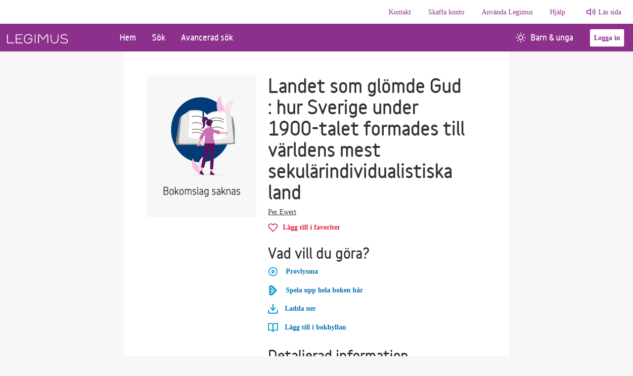

--- FILE ---
content_type: text/html; charset=utf-8
request_url: https://www.legimus.se/bok?librisId=4lrmn22323rsl6cp
body_size: 16784
content:
<!doctype html>
<html lang="sv"><head><meta charset="utf-8">
    <meta name="viewport" content="width=device-width, initial-scale=1, minimum-scale=1">
    <meta name="author" content="Myndigheten för tillgängliga medier">
    <meta name="description" content="Legimus är Myndigheten för tillgängliga mediers bibliotek. Här kan du söka våra talböcker, punktskriftsböcker, e-textböcker och andra media. Du kan ladda ner talböcker direkt eller beställa böcker. Du kan också läsa artiklar och ta del av våra boktips.">
    <meta name="keywords" content="Talboks- och punktskriftsbiblioteket, TPB, Myndigheten för tillgängliga medier, MTM, tpb-katalogen, låneregler, Böcker, talböcker, punktskrift, e-text, DAISY, taktila, läsnedsättning, läshinder, läshandikapp, dyslexi, disleksi, dysleksi, ordblindhet, synnedsättning, synskada, blind, blindhet, teckenspråk, nedladdning, bokhämtare, bibliotek, AMIS, textview.">
    <meta property="og:image" content="https://legimus.se/src/favicons/mstile-310x310.png">
    
    <base href="/">

    <link href="https://cdn.jsdelivr.net/npm/bootstrap@5.1.3/dist/css/bootstrap.min.css" rel="stylesheet" integrity="sha384-1BmE4kWBq78iYhFldvKuhfTAU6auU8tT94WrHftjDbrCEXSU1oBoqyl2QvZ6jIW3" crossorigin="anonymous">
    <link rel="preload" href="https://stweblegimusprod002.z16.web.core.windows.net/variableblack.woff2" as="font" type="font/woff2" crossorigin="anonymous">

    <link href="/sb/css-bundle.css.v2-9-5" rel="stylesheet">

    <link rel="icon" href="/src/favicons/favicon.ico">
    <link rel="apple-touch-icon-precomposed" sizes="57x57" href="/src/favicons/apple-touch-icon-57x57.png">
    <link rel="apple-touch-icon-precomposed" sizes="114x114" href="/src/favicons/apple-touch-icon-114x114.png">
    <link rel="apple-touch-icon-precomposed" sizes="72x72" href="/src/favicons/apple-touch-icon-72x72.png">
    <link rel="apple-touch-icon-precomposed" sizes="144x144" href="/src/favicons/apple-touch-icon-144x144.png">
    <link rel="apple-touch-icon-precomposed" sizes="60x60" href="/src/favicons/apple-touch-icon-60x60.png">
    <link rel="apple-touch-icon-precomposed" sizes="120x120" href="/src/favicons/apple-touch-icon-120x120.png">
    <link rel="apple-touch-icon-precomposed" sizes="76x76" href="/src/favicons/apple-touch-icon-76x76.png">
    <link rel="apple-touch-icon-precomposed" sizes="152x152" href="/src/favicons/apple-touch-icon-152x152.png">
    <link rel="icon" type="image/png" href="/src/favicons/favicon-196x196.png" sizes="196x196">
    <link rel="icon" type="image/png" href="/src/favicons/favicon-96x96.png" sizes="96x96">
    <link rel="icon" type="image/png" href="/src/favicons/favicon-32x32.png" sizes="32x32">
    <link rel="icon" type="image/png" href="/src/favicons/favicon-16x16.png" sizes="16x16">
    <link rel="icon" type="image/png" href="/src/favicons/favicon-128.png" sizes="128x128">
    <!--Blazor:{"type":"server","prerenderId":"4701e55ee5924bd2ba39de62104804a6","key":{"locationHash":"77D12F14A8105320B1AAED6AE7E689DA0EC4483270A645E84079EAA0FFDF550D:7","formattedComponentKey":""},"sequence":0,"descriptor":"CfDJ8Ibv0XTSUVhJns8sXAuZiBPTlcKE4NIR0o5ICRXMxgTY1ZH\u002BAOCXeyTiFF5cnqIEyAnbK8XIwIpvr4Iuin62woa\u002Btaaao61HoA8\u002BFg6AJ4PbEEou1bisE3DDSRMU18f2bI6Wwlxo0MSb0tiGgLBon\u002BLCHQkTwLg/7TsUSJCYEO\u002Bl1vaNKmIVCEdICJHpok7oimd6y8zCsVewZCNRBXjt9t6tMGSOfkI9aZifc5s/g8yLbvnExTRPvNDKdD/9lS4BDkGpq1iwVnu5YfPXi\u002B8g0mjoYDlpLGUYg9beAXUzq7TB2tlZzOaTR79wz0mVXTllKTToWj52QdeJtpg1hhKZlLofxg24lNs3gjOUWyMKnPAEJY2/PfPpjRS1Ux\u002BbEa8dkisFx9Q9ey1cXAH\u002BJpWd\u002BRvSzjquv3J4gBmhvh4iEXAlEzbuqjZgUIHkmq4fJeoau/K1MNaulT6OdhGEGmsb9nqWsUDhCuwNP3aBUlMLaRQCLb\u002BrTwB\u002BV18LAxUhRgKj2cbmQ0egYay0k72YuIvOL2HDIlTvHhNLXvAHtZHb6hXgJcGgBnoNJ0kFCGmDZFRjfzNHvvGHueSA2hS/jUlThi8="}--><title>Landet som gl&#xF6;mde Gud | Legimus</title><!--Blazor:{"prerenderId":"4701e55ee5924bd2ba39de62104804a6"}--></head>



<body><!--Blazor:{"type":"server","prerenderId":"106dff4fdff249748415396cb60eaa1b","key":{"locationHash":"329FC355551D054681BDADD0ECDAE2DBB782559D300990EBFCEE709980B6ADAB:14","formattedComponentKey":""},"sequence":1,"descriptor":"CfDJ8Ibv0XTSUVhJns8sXAuZiBP/fTVqxh/4CkZpiCAfZ0B4\u002BV5ul7UVSR0oHtw39gMyt79Mt\u002B1wl4G8j/fC7PxDk\u002BQIJJV4\u002BdxtB0AXQeTrLhMqKTvlJyIK0UrUqTzCiphUH\u002BrAnD7ulAMfHI0fnR/siVDkSPBbae53l7Gt1JGULSjmREckFQvNuu8VHmKktVxQjw08KEjnaghh9KLSwt30CILMN6/jfy\u002BsmAI1nONa1az0EETmv3HAY68IPzivbd\u002BPmSpdcAHuoad2bwOejufgI3gNvLbqN1lRjevwpl\u002ByqfXe5BFv3uxYMdnpvo293U6eDBnrZCptrR1iVZC6IDkjfvhCErzSYFn/A8\u002ByXMF4tDzGS3X3vyhV5o3tAfzAgzPZStRo6khNrD7ApZC70s1KXH8BOW/x8p5m6KIXRopsHTyoyzioFP06RxRsyRayy004FhjiLy1XCHvWnLOZgEI1hL9Qed/3eBh5aS/KBMvEwyPd0GhQZvQL3mfUo1Vfeq7qF1l9/p0P0UY2Hkn8SFIIo56qe\u002BTxR9fdpLLMVNfPGM5TZy2X2mGfwjR\u002BlQxfJ7/4ZC6OkB6BFj0VHOHeIcvItaE="}--><span id="assertive-announcer" class="sr-only" aria-live="assertive" aria-relevant="additions" aria-atomic="true"></span>
<span id="polite-announcer" class="sr-only" aria-live="polite" aria-relevant="additions" aria-atomic="true"></span><!--Blazor:{"prerenderId":"106dff4fdff249748415396cb60eaa1b"}-->

<!--Blazor:{"type":"server","prerenderId":"39916c09ffea4db2aa1163c165775394","key":{"locationHash":"0BF36C2A859C3E1F0AC7FE2B055766DEFDB2620D8ECF987BF51719A9D628BA5C:16","formattedComponentKey":""},"sequence":2,"descriptor":"CfDJ8Ibv0XTSUVhJns8sXAuZiBMLl9hYjBCGZUwwVmALE8OFhhIhl8tLUShNuk2FbcJZFJeS85jlmxCh/A\u002B0\u002BSt4rrEyC0owfvynrkMLSv6si2hqfds\u002BqfwvwO64ISjmNVpjZmE8j1IlnM/aA1XO0jpRUmutLxKUMA5Sg1o6RhD60i9D0sMX\u002Bor3uJF42JlIUeEENtrkGoJWvHQaQb0Mr/kKJTOIVrllACVcxnT7uwiLbuiayKYtqAfvnl8vyBbTSphqihGIx6vnDPqpUfqlymvUALjTHRhkNIdRhHd4e6rtVzGjJJGD3Pq2BzIi/L4I2GW75gmPc/l\u002BA6AecurUWjufw1X3G7zcoarmiuLxYgXhbfrebCNX7HXKY\u002BQE93OdD5bw0x6HafDy6jF3Gy\u002BgSSh95Z1jdQRXHhqDVCVmG6YOiym6BJ1DjXIugvE2vk4/4iqL8J1RQRGT\u002BeUD6dVLV3jukdZENEF7kpztjJzx1pHKhbdOT/WcLTap5v/Xcj09Q70uubCTNYYvsD2YLUbAa5QL8rLVCdxRG0ubsM9470T2g0ps"}--><header>
    
    
    <a class="visually-hidden-focusable" href="/bok?librisId=4lrmn22323rsl6cp#main-content" target="_top">G&#xE5; till huvudinneh&#xE5;ll</a>
    <nav class="navbar navbar-expand-lg editorial-nav d-none d-lg-flex" aria-label="information"><div class="collapse navbar-collapse justify-content-end"><ul class="navbar-nav"><li class="nav-item editorial-item"><a href="/kontakt/" class="nav-link">Kontakt</a></li><li class="nav-item editorial-item"><a href="/skaffa-konto/" class="nav-link">Skaffa konto</a></li><li class="nav-item editorial-item"><a href="/anvaenda-legimus/" class="nav-link">Anv&#xE4;nda Legimus</a></li><li class="nav-item editorial-item"><a href="/hjaelp/" class="nav-link">Hj&#xE4;lp</a></li>
                <li class="nav-item"><a class="ReadSpeakerLink" onclick="readpage(this.href, &#x27;xp1&#x27;); return false;" accesskey="L" href="//app-eu.readspeaker.com/cgi-bin/rsent?customerid=6126&amp;amp;lang=sv_se&amp;amp;readid=main-content">Läs sida</a></li></ul></div></nav><nav class="navbar navbar-expand-lg navbar-light" aria-label="huvudmeny"><div class="container-fluid p-0"><a class="navbar-brand" href="/" aria-label="Länk till startsida"><img class="legimus-logo" src="/src/img/Logotyp_legimus.svg" alt="Legimus logotyp"></a>
        <button id="navbarCollapsButton" class="navbar-toggler" type="button" data-bs-toggle="collapse" data-bs-target="#navbarsCollapse" aria-controls="navbarsCollapse" aria-expanded="false" aria-label="Öppna meny"><span class="navbar-toggler-icon mb-1"></span>
            <span>Meny</span></button>

        <div class="collapse navbar-collapse pb-md-0 legimus-navbar-main"><ul class="navbar-nav me-auto custom-pages w-100"><li class="nav-item "><a href="" class="nav-link">Hem</a></li><li class="nav-item "><a href="/sok" class="nav-link">S&#xF6;k</a></li><li class="nav-item "><a href="/avancerad-sok" class="nav-link">Avancerad s&#xF6;k</a></li><li class="nav-item d-block ms-auto nav-item children-youth"><a href="/barn-unga" class="nav-link"><i class="mtm-icons sun-icon-white text-centered"></i>Barn &amp; unga</a></li>
                <li class="navbar-btn align-self-center"><button class="btn-secondary mx-3 login-btn">Logga in</button>
                <div class="sr-only" role="alert" aria-live="assertive"></div></li></ul>

            <ul class="navbar-nav justify-content-end"></ul></div></div></nav>


<div class="collapse navbar-collapse navbar-toggle d-lg-none pb-3" id="navbarsCollapse"><ul class="navbar-nav me-auto custom-pages"><li class="nav-item "><a href="" class="nav-link">Hem</a></li><li class="nav-item "><a href="/sok" class="nav-link">S&#xF6;k</a></li><li class="nav-item "><a href="/avancerad-sok" class="nav-link">Avancerad s&#xF6;k</a></li><li class="nav-item with-icon children-youth"><a href="/barn-unga" class="nav-link"><i class="mtm-icons sun-icon-purple text-centered"></i>Barn &amp; unga</a></li>

        <li class="divider"></li>

        
        <li class="nav-item editorial-item"><a href="/kontakt/" class="nav-link">Kontakt</a></li><li class="nav-item editorial-item"><a href="/skaffa-konto/" class="nav-link">Skaffa konto</a></li><li class="nav-item editorial-item"><a href="/anvaenda-legimus/" class="nav-link">Anv&#xE4;nda Legimus</a></li><li class="nav-item editorial-item"><a href="/hjaelp/" class="nav-link">Hj&#xE4;lp</a></li>
        <li class="nav-item editorial-item"><a class="ReadSpeakerLinkDropDown" onclick="readpage(this.href, &#x27;xp1&#x27;); return false;" accesskey="L" href="//app-eu.readspeaker.com/cgi-bin/rsent?customerid=6126&amp;amp;lang=sv_se&amp;amp;readid=main-content">Läs sida</a></li>

        <li class="nav-item my-auto d-grid d-sm-inline"><button class="btn-secondary me-3 login-btn">Logga in</button></li></ul></div>

<div id="xp1" class="rs_addtools rs_splitbutton rs_preserve rs_skip rs_exp" style="width: auto; display: none"></div></header>

<main class="main-container" id="main-content"><div class="d-flex justify-content-center "><div class="col-12 page-100-height set-width">
            
    <div id="book-page" class="container-lg p-4 p-md-5"><div class="row row-cols-1 row-cols-sm-2 book-info"><div class="col-sm-auto cover-container"><div class="image-cover  d-flex justify-content-center justify-content-sm-start"><img src="https://www.syndetics.com/index.aspx?isbn=9789172171336/lC.JPG&amp;client=Talboks&amp;type=L12" class="bookcover-main img-fluid" onerror="this.onerror=null;this.src=&#x27;/src/img/bokomslag_saknas_bild.png&#x27;;" alt /></div></div>
            <div class="col text-container mb-5"><h1 class="mt-1 mt-sm-0" lang="sv">Landet som gl&#xF6;mde Gud : hur Sverige under 1900-talet formades till v&#xE4;rldens mest sekul&#xE4;rindividualistiska land</h1>
                <div class="d-sm-flex mb-2"><p><a class="link-discreet" href="/sok?SearchText=Per%2CEwert&amp;ContributorType=author&amp;Endpoint=GetContributorSearch" aria-label="Alla b&#xF6;cker av Per Ewert">Per Ewert</a></p></div>

                <div class="mb-4"><button type="submit" class="favorite-button no-styling-btn " aria-disabled="false" aria-label="L&#xE4;gg till Landet som gl&#xF6;mde Gud i favoriter"><i class="mtm-icons heart-icon" aria-hidden="true"></i><span class="favorite-text">Lägg till i favoriter</span></button>
            <div class=" d-none spinner-border spinner-border-sm" role="status"><span class="visually-hidden">Lägger till boken i dina favoriter</span></div></div><div class="alert-collapse "><div class="alert d-flex alert-warning d-none"><div><i class="mtm-icons svg-alert-triangle"></i></div><div class="text-break mtm-alert-text"><p><strong>Du m&#xE5;ste logga in.</strong><span>F&#xF6;r att kunna l&#xE4;gga till en bok i dina favoriter m&#xE5;ste du <a href="/MicrosoftIdentity/Account/SignIn?returnUrl=bok%3FlibrisId%3D4lrmn22323rsl6cp" class="action-link text-decoration-underline">logga in</a></span></p></div></div></div><fieldset class="action-buttons-section"><legend class="h2">Vad vill du göra?</legend>
                    <ul class="action-buttons-container p-0"><li><div class="audio"><button id="defaultbutton" class="action-button no-styling-btn visible" role="button" aria-label="Provlyssna p&#xE5; Landet som gl&#xF6;mde Gud"><i class="mtm-icons play-circle me-3"></i>Provlyssna
    </button>
    <div class="audio-player-container hidden" aria-hidden="true" id="audioplayercontainer"><audio id="audio-player" preload="none">            Det går inte att spela ljud i din webbläsare.
        </audio>
        <button type="button" class id="play-interface" role="button" aria-label="Pause" aria-pressed="false"><span class="btn" id="play-pause-icon"><span class="imageContainer"><i class="mtm-icons play-circle hide-when-playing-only"></i>
                    <i class="mtm-icons pause-circle hide-when-paused-only"></i></span>
                <span class="margin-container"><span class="progress-slider-container"><div class="progress-slider" id="audio-progress"></div></span></span></span></button></div></div>

<div class="alert d-flex alert-danger d-none"><div><i class="mtm-icons svg-alert-danger"></i></div><div class="text-break mtm-alert-text"><p><strong>N&#xE5;got gick fel</strong>Filen kunde inte hittas.</p></div></div></li>
                                    <li><button class="action-button no-styling-btn" aria-label="Spela upp hela boken Landet som gl&#xF6;mde Gud h&#xE4;r"><i class="mtm-icons play-external-link me-3" aria-hidden="true"></i>Spela upp hela boken h&#xE4;r</button></li><li><button id="DownloadBookButton" class="action-button no-styling-btn" aria-controls="prompt-login-alert-download" aria-label="Ladda ner Landet som gl&#xF6;mde Gud" aria-haspopup="dialog"><i class="mtm-icons download-book" aria-hidden="true"></i>
    Ladda ner</button>


<div class="book-download-links-container d-flex flex-column" data-medianr="CA64738"></div>

<button style="display: none;" class="action-button no-styling-btn" id="downloadCheckedBooksButton" aria-haspopup="dialog"><i class="mtm-icons download-book"></i>
    Ladda ner</button>
<div class="modal fade d-none  " tabindex="-1" aria-labeledby="modal-titel-id-0e8da279-86d2-4bd4-82b3-39d03c84fa86" aria-hidden="true" role="dialog" aria-modal="true" data-bs-backdrop="static" data-bs-keyboard="false"><div class="modal-dialog modal-dialog-centered"><div class="modal-content"><div class="modal-header"><h3 class="modal-title" id="modal-titel-id-0e8da279-86d2-4bd4-82b3-39d03c84fa86">Ladda ner vald bok</h3>
                <div role="button" class="button-close" data-bs-dismiss="modal" aria-label="St&#xE4;ng dialogruta" tabindex="0"><img src="/src/img/x-white.svg" alt>
                    St&#xE4;ng</div></div><form method="post" action="/bok?librisId=4lrmn22323rsl6cp"><input type="hidden" name="__RequestVerificationToken" value="CfDJ8Ibv0XTSUVhJns8sXAuZiBM6UXrkYEq1J56o0j2__d3BBAPNcknmccUv17rNNak8TmKMI0LaQdvmv7llNbx6Q3H6WIKpXDrOCCC6pZ25ntgmHtJ7LqGPY7n0nuzPyFvo86wjs80Tilb_xW8B6fy6i6I" /><div class="modal-body pb-1 " style="min-height:340px;"><fieldset><legend>Hur vill du ladda ner boken?</legend>
                        <div class="radioWrapper"><input id="rbDownloadFormat2" class="valid" type="radio" name="_downloadFileModel.DownloadFormat" value="Zip" checked="a" />
                                <label for="rbDownloadFormat2">H&#xE4;mta som zip-fil som m&#xE5;ste packas upp</label></div>
                            <div class="radioWrapper"><input id="rbDownloadFormat1" class="valid" type="radio" name="_downloadFileModel.DownloadFormat" value="Iso" />
                                <label for="rbDownloadFormat1">H&#xE4;mta som iso-fil f&#xF6;r att br&#xE4;nna p&#xE5; skiva</label></div></fieldset></div>
        <div class="modal-footer"><button type="button" class="btn btn-secondary" data-bs-dismiss="modal">Avbryt</button>
            <button type="submit" class="btn btn-primary "><span class="submit-spinner "></span>
                <span class="">Ladda ner vald bok</span></button></div></form></div></div></div></li><li><div><button class="action-button no-styling-btn" aria-disabled="false" aria-label="L&#xE4;gg till Landet som gl&#xF6;mde Gud i bokhyllan"><i class="mtm-icons open-book"></i>
            
            <span>L&#xE4;gg till i bokhyllan</span>
            <div class="d-none spinner-border spinner-border-sm" role="status"><span class="visually-hidden">Lägger till i bokhyllan</span></div></button></div><div class="alert-collapse "><div class="alert d-flex alert-warning d-none"><div><i class="mtm-icons svg-alert-triangle"></i></div><div class="text-break mtm-alert-text"><p><strong>Du m&#xE5;ste logga in.</strong><span>F&#xF6;r att kunna l&#xE4;gga till en bok i bokhyllan m&#xE5;ste du <a href="/MicrosoftIdentity/Account/SignIn?returnUrl=bok%3FlibrisId%3D4lrmn22323rsl6cp" class="action-link text-decoration-underline">logga in</a></span></p></div></div></div>
    <div class="alert d-flex alert-warning d-none"><div><i class="mtm-icons svg-alert-triangle"></i></div><div class="text-break mtm-alert-text"><p><strong></strong> och kan inte l&#xE5;na denna bok. H&#xE4;r hittar du v&#xE5;ra <a href="/demoboecker">demob&#xF6;cker.</a></p></div></div></li><li></li></ul></fieldset>

                <h2>Detaljerad information</h2><p class="description">&#xD6;vergripande studie om den politiska process som under 1900-talet drev fram det sekul&#xE4;ra och individualistiska Sverige. F&#xF6;r&#xE4;ndringen genomf&#xF6;rdes p&#xE5; tre omr&#xE5;den: kyrkan, skolan och familjen. Vilka strategier anv&#xE4;nde reformatorerna p&#xE5; respektive omr&#xE5;de? Vilket motst&#xE5;nd m&#xF6;tte de, och hur lyckades socialdemokratin &#xE4;nd&#xE5; genomf&#xF6;ra en s&#xE5; genomgripande samh&#xE4;llsf&#xF6;r&#xE4;ndring att deras samh&#xE4;llsvision till slut accepterades &#xE4;ven av den politiska oppositionen?</p><p><strong>Av: </strong>
        Per Ewert</p><div class="d-sm-flex mb-2"><p><strong>Inl&#xE4;sare: </strong><a class="link-discreet" href="/sok?SearchText=Anna%2CWestberg&amp;ContributorType=narrator&amp;Endpoint=GetContributorSearch" aria-label="Alla b&#xF6;cker av Anna Westberg">Anna Westberg</a></p></div><p><strong>Spr&#xE5;k: </strong>Svenska</p><p><strong>Format: </strong>Talbok med text</p><p><strong>Detaljerat format: </strong>Talbok med text</p><p><strong>L&#xE4;ngd: </strong>19 tim., 40 min. ; cirka 406 sidor</p>

                <button class="toggle-text no-styling-btn my-3" data-bs-toggle="collapse" href="#bookMetaDetails" role="button" aria-expanded="false" aria-controls="bookMetaDetails"><span class="expandable-button" id="dropdownClosed">Visa mer information om boken
        <svg xmlns="http://www.w3.org/2000/svg" width="24" height="24" viewBox="0 0 24 24" fill="none" stroke="currentColor" stroke-width="2" stroke-linecap="round" stroke-linejoin="round" class="feather feather-chevron-down"><polyline points="6 9 12 15 18 9"></polyline></svg></span>
    <span class="expandable-button" id="dropdownOpened">
        Visa mindre information om boken
        <svg xmlns="http://www.w3.org/2000/svg" width="24" height="24" viewBox="0 0 24 24" fill="none" stroke="currentColor" stroke-width="2" stroke-linecap="round" stroke-linejoin="round" class="feather feather-chevron-up"><polyline points="18 15 12 9 6 15"></polyline></svg></span></button>
<div class="row collapse" id="bookMetaDetails"><div><p lang="sv"><strong>Utf&#xF6;rlig titel: </strong><span lang="sv">Landet som gl&#xF6;mde Gud : hur Sverige under 1900-talet formades till v&#xE4;rldens mest sekul&#xE4;rindividualistiska land</span></p><p><strong>F&#xF6;rlaga: </strong>Anpassad fr&#xE5;n: Skellefte&#xE5; : Norma, 2022. ISBN 9789172171336</p><p><strong>Utgivare: </strong>[Malm&#xF6;]: Inl&#xE4;st f&#xF6;r Myndigheten f&#xF6;r tillg&#xE4;ngliga medier, MTM, 2023</p><p><strong>F&#xF6;rlagans ISBN: </strong>9789172171336</p><p><strong>Klassifikation: </strong>Cj-c.5, Cga:kc.5, 211.609485, Kc.5</p><p><strong>Anm&#xE4;rkning: </strong>Anpassad fr&#xE5;n: Skellefte&#xE5; : Norma, 2022. ISBN 9789172171336 Digital talbok (DAISY 2.02), text och ljud Text och ljud</p><p><strong>Filstorlek: </strong>418 MB
            </p><p><strong>Medienummer: </strong>CA64738</p></div></div>
                <h2>&#xC4;mnesord</h2>
    <ul class="subject-list d-flex flex-wrap"><li class="subject-list-element"><a class="link-discreet" href="/sok?subject=Sekularisering&amp;endpoint=GetBySubjectSearch&amp;&amp;StickyFiltersApplied=true">Sekularisering</a></li><li class="subject-list-element"><a class="link-discreet" href="/sok?subject=Kristendom%20och%20politik&amp;endpoint=GetBySubjectSearch&amp;&amp;StickyFiltersApplied=true">Kristendom och politik</a></li><li class="subject-list-element"><a class="link-discreet" href="/sok?subject=Kristendom%20och%20samh%C3%A4lle&amp;endpoint=GetBySubjectSearch&amp;&amp;StickyFiltersApplied=true">Kristendom och samh&#xE4;lle</a></li><li class="subject-list-element"><a class="link-discreet" href="/sok?subject=Sverige&amp;endpoint=GetBySubjectSearch&amp;&amp;StickyFiltersApplied=true">Sverige</a></li><li class="subject-list-element"><a class="link-discreet" href="/sok?subject=1900-talet&amp;endpoint=GetBySubjectSearch&amp;&amp;StickyFiltersApplied=true">1900-talet</a></li><li class="subject-list-element"><a class="link-discreet" href="/sok?subject=Individualism&amp;endpoint=GetBySubjectSearch&amp;&amp;StickyFiltersApplied=true">Individualism</a></li><li class="subject-list-element"><a class="link-discreet" href="/sok?subject=Socialdemokrati&amp;endpoint=GetBySubjectSearch&amp;&amp;StickyFiltersApplied=true">Socialdemokrati</a></li></ul></div></div></div></div></div></main>

<persist-component-state></persist-component-state>

<footer><div class="container-fluid"><div class="row"><div class="col col-md-5 col-lg-3 gy-3"><h2>Kontakt</h2>
                        <ul class="list-unstyled mt-4"><li><h3>Telefontider</h3></li><li class="mt-4"><h4 class="mb-0">Kontaktcenter</h4>
                                    <span class="breadtext">Helgfri m&#xE5;ndag till fredag 09:00-11:00 samt m&#xE5;ndag-torsdag 13:00-14:00</span></li><li class="mt-3 breadtext"><span class="title-inline">Telefon:</span>040-653 27 10</li>
                                <li class="breadtext"><span class="title-inline">E-post:</span>
                                    <a href="mailto:info@mtm.se">info@mtm.se</a></li><li class="mt-4"><h4 class="mb-0">Punktskrifts- och prenumerationsservice</h4>
                                    <span class="breadtext">Helgfri m&#xE5;ndag till fredag 09:00-11:00 samt samt m&#xE5;ndag-torsdag 13:00-14:00</span></li><li class="mt-3 breadtext"><span class="title-inline">Telefon:</span>040-653 27 20</li>
                                <li class="breadtext"><span class="title-inline">E-post:</span>
                                    <a href="mailto:punktskrift@mtm.se">punktskrift@mtm.se</a></li></ul></div><div class="col-md-3 gy-3"><h2>Skaffa konto</h2>
                        <ul class="list-unstyled mt-4"><li class="mt-2"><a href="/skaffa-konto/vem-kan-faa-konto/">Vem kan f&#xE5; konto?</a></li><li class="mt-2"><a href="/skaffa-konto/vad-aer-skillnaden-paa-en-talbok-och-en-ljudbok/">Vad &#xE4;r skillnaden p&#xE5; en talbok och en ljudbok?</a></li><li class="mt-2"><a href="/skaffa-konto/hur-goer-jag-som-arbetar-med-talboecker-paa-bibliotek/">Hur g&#xF6;r jag som arbetar med talb&#xF6;cker p&#xE5; bibliotek?</a></li><li class="mt-2"><a href="/skaffa-konto/skaffa-demokonto/">Skaffa demokonto</a></li><li class="mt-2"><a href="/skaffa-konto/hantering-av-personuppgifter/">Hantering av personuppgifter</a></li></ul></div><div class="col-md-3 gy-3"><h2>Anv&#xE4;nda Legimus</h2>
                        <ul class="list-unstyled mt-4"><li class="mt-2"><a href="/anvaenda-legimus/saa-laeser-du-vaara-boecker/">S&#xE5; l&#xE4;ser du v&#xE5;ra b&#xF6;cker</a></li><li class="mt-2"><a href="/anvaenda-legimus/funktioner-i-legimus/">Funktioner i Legimus</a></li><li class="mt-2"><a href="/anvaenda-legimus/anvaend-legimus-appen/">Anv&#xE4;nd Legimus-appen</a></li><li class="mt-2"><a href="/anvaenda-legimus/om-boken-inte-finns-i-legimus/">Om boken inte finns i Legimus</a></li><li class="mt-2"><a href="/anvaenda-legimus/tillgaenglighetsredogoerelser/">Tillg&#xE4;nglighetsredog&#xF6;relser</a></li></ul></div><div class="col-md-3 gy-3"><h2>Hj&#xE4;lp</h2>
                        <ul class="list-unstyled mt-4"><li class="mt-2"><a href="/hjaelp/om-legimus/">Om Legimus</a></li><li class="mt-2"><a href="/hjaelp/vanliga-fraagor/">Vanliga fr&#xE5;gor</a></li><li class="mt-2"><a href="/hjaelp/saa-haer-goer-du-instaellningar-i-legimus/">S&#xE5; h&#xE4;r g&#xF6;r du inst&#xE4;llningar i Legimus</a></li><li class="mt-2"><a href="/hjaelp/fraagor-om-inlaesningar/">Fr&#xE5;gor om inl&#xE4;sningar</a></li></ul></div></div>
        <div class="row my-4"><div class="col text-center"><img class="img-fluid" src="/src/img/Logotyp_MTM.svg" alt="MTM logotyp"></div></div></div></footer><!--Blazor:{"prerenderId":"39916c09ffea4db2aa1163c165775394"}-->

<div id="reconnect-modal" class="my-reconnect-modal" style="display: none;"></div>
<script src="_framework/blazor.web.js" autostart="false"></script>
<script src="blazorScripts/boot.js"></script>


<script src="https://cdn.jsdelivr.net/npm/bootstrap@5.1.3/dist/js/bootstrap.bundle.min.js" integrity="sha384-ka7Sk0Gln4gmtz2MlQnikT1wXgYsOg+OMhuP+IlRH9sENBO0LRn5q+8nbTov4+1p" crossorigin="anonymous"></script>
<script>
    window.rsConf = {
        general: {
            usePost: true,
            skipHiddenContent: true
        }
    };
</script>



<script>
    var _mtm_cloud = window._mtm_cloud = window._mtm_cloud || [];
    _mtm_cloud.push({ 'mtm.startTime': (new Date().getTime()), 'event': 'mtm.Start' });
    (function () {
        var d = document, g = d.createElement('script'), s = d.getElementsByTagName('script')[0];
        g.async = true; g.src = 'https://cdn.matomo.cloud/mtm.matomo.cloud/container_NMgwRD6J.js'; s.parentNode.insertBefore(g, s);
    })();
</script>


<script src="//cdn1.readspeaker.com/script/6126/webReader/webReader.js?pids=wr" id="rs_req_Init" async></script>

<script src="/sb/js-bundle.js.v2-9-5"></script></body></html><!--Blazor-Server-Component-State:CfDJ8Ibv0XTSUVhJns8sXAuZiBOkv0sn899FcrRymqWyAv7LSH86nzUS0RH1s1PwQ3i1zTqfL58WF79dtzKJV2DVrkTtCCMqRMson8sd/DQHdrlAb43//7qVj94Pn/2fdF/VOG8+X/hDAQD/IymQbLIEGgfuk5fUZXQecZuWuQgcR1d4UOmmJTKpV57zXxx7MoNSbM5+64AWcF6VQGloGE1VQOsP5N16mbvULfmVQ1oqXwbMo6bh0/dyzkuegHUTN9yo/izhl4OUiihE3j9dpjlynk1CUHgZ2CN9kQgxefnVitgzEyi9PxzI8suyO5qdyt4lAGq2x7jzWmen7eenNoEX+zyCS/[base64]/kArURmKJJlGckfbFp7TF4uy7oGckOL7qbgiTb0bIHN+ovOLwzn5wOxluiuGL+EUxvwnfAGhhhZbSNCM9wSyug+D3QmZP74Rv8ipvkXx9KlgE8Fy4rLKon61eSgsEyPfsCAxw2CixNYQaQfffFWlpS43HqCOeKW4HmTh/e6lMl8Vr3KhHAGRsX15NNcPE0giXr+R0psigJ65chYLzt7caC4oFna1mw01WgmPttKvVWr5OfRRtcIGB8mW392EKlcJ7GHbEGo9c/2rlDzH7wgIyGSsqtq0iZ0Ei4YjNHytCYugChdDRxtKwMvjyOr3eCjAUiGCfmF54Zbvxz4+BDq7+uO3wuOLS07NGm4CSTZPly9IOqvSaFWx99ZrQUspAXKa1zuPo9rj2dwxHNAF67+mc+pHydx8A0h7S3aS1B9ih69bb4Zxhu6KwX8CQhIrAPpiBYQrJteJBF/vMaQd/ewV57E0U1kH0ZWaTRz75dYLtEC6Xu/RImTZx93YdHa0c/EVgU1jNsYbiHPTlEBpEEZWeHom/n9onpObgPM7UORqpE6BJ87gaf8zZluHilSycFf3gUum2D1Kp1heLDJWfTLvbFdkWHsYIuUlOn9fgfxwm7gAy7CRLwpCIgcH+3cZvZkuGmONE/[base64]/AQtowMiodp1e4Ii7ZJrnNykAAYvzZup7f3yAPTRdvIE56yL7B769oOC9MwNDTjYxNzIWJEYtPGnvBi2jV6e9+BPp7CAsrz8YR/oMHF6hnRVaK/uQsZnEr69u/NlbrJzxrqyIQFqQNfJcGZktHAx7PKwIJzCvSXduq10XUd13Cz3FDWbNIk/6rCMHOBNaAxnXcru4r1yupD2IlTvwrcFNZMWMsN2z3ux745ahX5R/v8xs5v6XqV+LlICu6UPLDb1PHwj5Dou/08l6SBD1URmMl4twJCr8MEwsNhHgR/TRf2jYBfj316vDyrqiYvb1aIp9zYUdVQpUmb8wJU6BHMYl+YXSgeWNDfNlZ2W8xu7WOhCIqcaYCM2qfSsfU8omzdxWpVszBRJ2tTzBczRIRf3YdhzDWOuevJ0+K2VHHe7iXn0ci2qOjKmh3kEjQq8HkJFD/wQL1k3Nn9PFLFfk9FnvJ7aIxWgFGhI6+IqIIMqcljE2DlpE2pyuNH7SvnO0jWkALj9luXdfMjb1Kab5Ukkr0RCiJ4SS2Vk4AbK2UFR+hhdxDGBrR5MKaulkuGcb2e/aWYHRmieFGEJUrRlOFqQYTfOryawqJ/y5sBHD7syF9fpHhQ1KrkCWF5Mpn5qp7yupDv2enOyc+qDBbkHfmJe/2dbDtMwUVzR+nSygebQ/wOwb3xJYTSKNcv3yJ8Kr3T7mmoZI0NvJSnFA1bsopzEeUVvF+1sA9ZURsRZ7Jcdj26jRVgmdWkktk7y623AaQ6oYTnFpom6BrtmyyZKbbGxczN7ZnAiv716Ayj29J6CJycaiYUII6oKIHgmx1JxdZjBRCV/OO4yDKfU/u53tyBrwCIoPzr/YPhsy5gthv/P1SwuyzeOFzJvK8+fw0QU01qiSoDLyrBfR3Ovbk/BEfCk8UYWY6QcLDMJDMzWyRUh9vtHQv75dRg5BSusM9rya6Q53hT3ztMHEh3vUsokBIFOGUhVNuyFhlFQ6n1BIIquafgMPqCLCaoh/p6BcsV0kHWa5wBfm4pzhn1BBMWoGsijITQ+ibLi1WVCkpy38Hw7YJYylu9lB3p7rT0NAoLcEFeB2BKcUz+uMYAL5LiMBZwgUSZWjfCqq46yJ+6NstoGzyZ0saWttim+jYiWyKflvoj8S+0tnZNYlRvu/mztdNkgW22smAaI+Ro2J2EOtGQrjjxXYi8u7eQ7zBZK3wnjuwy6DEnY0LeAd7knv57lQ/QKtJBS1Rp86V/qjMCnZ1oLX+fRYGbbQrzM9FOov0klxM2XYylMtl0iDt5BT13UGDGzg5uVBgE5vGH7i9+EqynNEtpDMHlSwADTisy+hXH9pEdu1YgBGerg9wpvjA+QYAuaqJSU95wwqXcoVdcy9W95XRfRc6TfgsDScp3PtT52ZL/rokne/yyoiE0u3WItMXhZUwTnbrTXiarT0xiBMpdaSKU9UnQYiy1/3fBePvI0pjBW1vwTKEf8jZ/uBDVrTnlpJC5biId2cLoB4ox7MQtevQaCWrRu66j1JkifqLWjontd5Lrw+xyTW6EaSWdtRTjn764R3Hn9icDjoPqBFiUE9TwDg0GBw247RFbCeaCQ28fi+BsNYeJ8/YUEER6sPnU8Qu9nFjLUG5e0KPIhPOztpQfF0tPXxDh1n/rCr8pLvqvbM4fSJGBjyPee7NmxRy1kndtbiTCzo8MGpdlYKrqQbn9vvj5Pw9tHeNsZMNa3jCcHRrz7Kubyq+CxpbaXuGEqQg/m0r7aidUiUH/Wk+0Lc4Bwf82L2B/yzNjl6QLcE1bIG70ChHI1FKyN5anVGTM9qXFqed1N1VFE0GCorfIUA+eK7oMsy+YbtKs5ALUXIKg7AoIkuy5H9QFt9+ZEAgtRwcDrp76x61Cq0y+xeFxVRwrUOl6viMGf7f1gQgEEMz7RnBUF136Xr14+/H5ynNDPdA4iQsY9BCVIVhuaS76eP4qec+1yqzZpeNrB5Sttbm4Qnc0DqYNmyaqv+SBfS+WELlEzMT6Dbs60u12lY4V+1L3yaBuA+D5w2qMG+mK8dL140kSaf+u+QboYhQrye1ZO2Sl1tMFQIaFlekWB7Ccy/JJ/gab0X1L7nFCkNq96WCfeStDNs9ZplKJEVXXMdXrAz71C489A4eyhqvQOv2e+wOw0XtwyVTAMv3lHeNI6R8OHC7+Zwx0pacKTP9Rx9QXrbeMzOoR3PSWU+1aMCzJim0x9oqv6FmFfl/ove5oSL2ZanB95AXj1sYrRu1/Hkr4b0tXC1Qdq5JSOzWT3nf3CtTe0x/H8zOiA8VPITlWoij8DjRRi/UEjKz6XrKjUP1QMxZ2LzypMbjJF9/xaVpMCAXXgOYiKMTm+YepIW4i0+0Xc56dJUPCeKk4G1+3yLicS+kiIDpgqsa5c7oGKBoZdbR56+t3GMbMSrI9JvqZ7y24KfgLxTZgdA8i7BUYIaWgEPmd15E5Aj+C8jjwQjqa6ZLvGvc4mXf/yeQhQqn5aY3rnhU+QWQOnaJgtQPWCo6suRrHAk89WMwYW6P/b3cPwRWwMtqwqDA/[base64]/bukl1NDZX3/o8hI3kifhzhmnKzwsYgw7+xsUekIZv8uwKSWREadBULDD0R0gEKyZ8H2kbt1CA2Mp7dIhK0dK/mNBA/rsQT41JjhmlY2kIyrID7UUFtRtg862TZ0hq+1JDYyqeueeXCAK2iOz/TPfbutXA5UIZUd94uGq7XMO2OCKRHdhJxZK+jtl3NYMIKUYVEwSyBO/XR3gVwFjm9UqA0SwIw/CM2jnlfpIPFMMHqwVoodqK/A5UAZZDlBNtbUOMN0NO0Ov43A+lFMlQpJ/osYzOrwgXi50zP2m12qFPcBHBVF+qTf0v8KFRHTKwk98VoHWLOC8G2sG/16s2HnSl/2xkYsam81ORj24/[base64]/uKQ6ls6AXsT9YwvVyL6FuRitmMHbLxChjTbwdNmv9tU6LuL1xw738FKI/BFsesU5sRTAMK+FoOjWtfTH6DUkz0sVy/o7ROUop7WGyDfWDPbGjIEW0mcPL+2ZzHW5aJUuOIBPMu0TC+wf7F11maoaNVZnYgzMW4z5qV3QSRzGxT/08QeyhsOoGTjDJ1tPSuP3Q1D5fzuxZuMcdki62uDeXuNav8JkdFXLmXKffG6EqNLEeieZ7cr+3rkdXy+5F+lp8lIRpzMzT8deVbO85dehqdRMKMKMxSKD6XGwXm/eAXH22XfRsAS7oaXQP4a+Ulwscgte1fgdYrgEcnookFfao9+2F3xOj5+M1kl//LevidX/aCihyYACxB1r2FqVaKSmXCEe0dOJz1UZ8o5LDu+IEbbx7qGTrPj+0jEmI9SrnCikdPbGB5nvqoKmxJw3xd9mFNNgJPRQVmt+fjh8ldiRTOIPpVLwiriq+7H7SctakIPvh0t2mLMCGwx6kL8KUyt5GOfdcXS06JsbROHfx640ZNR7Ljdd0/1JpieY8eZHZZXJTuIichjOhiDrgflcTo2oNKsWyvmk=-->

--- FILE ---
content_type: image/svg+xml
request_url: https://www.legimus.se/src/img/Logotyp_MTM.svg
body_size: 52389
content:
<svg id="MTM_logotyp" data-name="MTM logotyp" xmlns="http://www.w3.org/2000/svg" xmlns:xlink="http://www.w3.org/1999/xlink" width="240.5" height="99.7" viewBox="0 0 240.5 99.7">
  <defs>
    <clipPath id="clip-path">
      <rect id="Rectangle_55" data-name="Rectangle 55" width="240.5" height="99.7" transform="translate(0 0.3)"/>
    </clipPath>
  </defs>
  <path id="Path_8" data-name="Path 8" d="M144.4,6.8a5.019,5.019,0,0,1,1.2.2,3.7,3.7,0,0,1,1.1.5,2.7,2.7,0,0,1,.8.7,1.489,1.489,0,0,1,.4.9,1.412,1.412,0,0,1-.1.9,1.794,1.794,0,0,1-.5.7,2.622,2.622,0,0,1-.9.5,5.019,5.019,0,0,1-1.2.2,5.853,5.853,0,0,1-1.3-.2,3.7,3.7,0,0,1-1.1-.5,2.7,2.7,0,0,1-.8-.7,3.552,3.552,0,0,1-.4-.9,2.768,2.768,0,0,1,.1-.9,1.344,1.344,0,0,1,.6-.7,2.622,2.622,0,0,1,.9-.5,5.019,5.019,0,0,1,1.2-.2" transform="translate(0 -0.3)"/>
  <path id="Path_9" data-name="Path 9" d="M184,6.8a5.853,5.853,0,0,1,1.3.2,6.117,6.117,0,0,1,1.2.5,3.592,3.592,0,0,1,1,.7,3.114,3.114,0,0,1,.7.9,1.486,1.486,0,0,1,.2.9.908.908,0,0,1-.3.7,1.578,1.578,0,0,1-.8.5,3.73,3.73,0,0,1-1.2.2,5.853,5.853,0,0,1-1.3-.2,6.117,6.117,0,0,1-1.2-.5,3.592,3.592,0,0,1-1-.7,2.361,2.361,0,0,1-.6-.9,1.412,1.412,0,0,1-.1-.9,1.012,1.012,0,0,1,.4-.7,2.177,2.177,0,0,1,.8-.5,1.69,1.69,0,0,1,.9-.2" transform="translate(0 -0.3)"/>
  <path id="Path_10" data-name="Path 10" d="M95.7,6.8a5.019,5.019,0,0,1,1.2.2,2.622,2.622,0,0,1,.9.5,4.349,4.349,0,0,1,.6.7,1.337,1.337,0,0,1,.1.9,1.8,1.8,0,0,1-.4.9,2.7,2.7,0,0,1-.8.7,3.7,3.7,0,0,1-1.1.5,4,4,0,0,1-2.5,0,1.934,1.934,0,0,1-.9-.5,1.794,1.794,0,0,1-.5-.7,2.769,2.769,0,0,1-.1-.9,3.552,3.552,0,0,1,.4-.9,2.7,2.7,0,0,1,.8-.7A3.7,3.7,0,0,1,94.5,7a5.02,5.02,0,0,1,1.2-.2" transform="translate(0 -0.3)"/>
  <path id="Path_11" data-name="Path 11" d="M85.8,6.8a3.6,3.6,0,0,1,1.1.2,4.053,4.053,0,0,1,.9.5,1.794,1.794,0,0,1,.5.7,2.483,2.483,0,0,1,.1.9,3.552,3.552,0,0,1-.4.9,2.7,2.7,0,0,1-.8.7,3.7,3.7,0,0,1-1.1.5,4,4,0,0,1-2.5,0,1.934,1.934,0,0,1-.9-.5,1.794,1.794,0,0,1-.5-.7,1.388,1.388,0,0,1,0-.9,2.044,2.044,0,0,1,.5-.9,2.7,2.7,0,0,1,.8-.7A3.7,3.7,0,0,1,84.6,7a5.019,5.019,0,0,1,1.2-.2" transform="translate(0 -0.3)"/>
  <path id="Path_12" data-name="Path 12" d="M66,6.8a3.6,3.6,0,0,1,1.1.2,2.177,2.177,0,0,1,.8.5,1.612,1.612,0,0,1,.4.7,1.412,1.412,0,0,1-.1.9,2.361,2.361,0,0,1-.6.9,5.5,5.5,0,0,1-.9.7,6.117,6.117,0,0,1-1.2.5,5.853,5.853,0,0,1-1.3.2,5.019,5.019,0,0,1-1.2-.2,2.177,2.177,0,0,1-.8-.5,1.612,1.612,0,0,1-.4-.7,2.769,2.769,0,0,1,.1-.9,2.361,2.361,0,0,1,.6-.9,5.5,5.5,0,0,1,.9-.7A12.129,12.129,0,0,1,64.8,7,5.019,5.019,0,0,1,66,6.8" transform="translate(0 -0.3)"/>
  <path id="Path_13" data-name="Path 13" d="M115.5,6.8a5.019,5.019,0,0,1,1.2.2,3.128,3.128,0,0,1,1,.5,2.336,2.336,0,0,1,.7.7,1.344,1.344,0,0,1,.2.9,2.388,2.388,0,0,1-.2.9,2.336,2.336,0,0,1-.7.7,3.128,3.128,0,0,1-1,.5,5.019,5.019,0,0,1-1.2.2,4.3,4.3,0,0,1-1.2-.2,3.128,3.128,0,0,1-1-.5,1.344,1.344,0,0,1-.6-.7,2.92,2.92,0,0,1-.2-.9,1.613,1.613,0,0,1,.3-.9,2.336,2.336,0,0,1,.7-.7,3.128,3.128,0,0,1,1-.5,2.509,2.509,0,0,1,1-.2" transform="translate(0 -0.3)"/>
  <path id="Path_14" data-name="Path 14" d="M105.6,6.8a5.019,5.019,0,0,1,1.2.2,1.934,1.934,0,0,1,.9.5,1.344,1.344,0,0,1,.6.7,2.388,2.388,0,0,1,.2.9,1.613,1.613,0,0,1-.3.9,2.336,2.336,0,0,1-.7.7,4.671,4.671,0,0,1-1,.5,5.067,5.067,0,0,1-1.3.2,4.3,4.3,0,0,1-1.2-.2,3.128,3.128,0,0,1-1-.5,1.344,1.344,0,0,1-.6-.7,1.412,1.412,0,0,1-.1-.9,1.8,1.8,0,0,1,.4-.9,2.336,2.336,0,0,1,.7-.7,4.671,4.671,0,0,1,1-.5,5.019,5.019,0,0,1,1.2-.2" transform="translate(0 -0.3)"/>
  <path id="Path_15" data-name="Path 15" d="M124.7,6.8a5.019,5.019,0,0,1,1.2.2,3.128,3.128,0,0,1,1,.5,2.336,2.336,0,0,1,.7.7,1.4,1.4,0,0,1,.3.9,1.486,1.486,0,0,1-.2.9c-.1.3-.4.5-.6.7a3.128,3.128,0,0,1-1,.5,5.019,5.019,0,0,1-1.2.2,4.3,4.3,0,0,1-1.2-.2,3.128,3.128,0,0,1-1-.5,2.336,2.336,0,0,1-.7-.7,1.613,1.613,0,0,1-.3-.9,2.92,2.92,0,0,1,.2-.9,4.349,4.349,0,0,1,.6-.7,3.128,3.128,0,0,1,1-.5,3.73,3.73,0,0,1,1.2-.2" transform="translate(0 -0.3)"/>
  <path id="Path_16" data-name="Path 16" d="M56.1,6.8a3.6,3.6,0,0,1,1.1.2,2.177,2.177,0,0,1,.8.5,1.612,1.612,0,0,1,.4.7,2.769,2.769,0,0,1-.1.9,2.361,2.361,0,0,1-.6.9,3.591,3.591,0,0,1-1,.7,6.117,6.117,0,0,1-1.2.5,5.853,5.853,0,0,1-1.3.2,5.019,5.019,0,0,1-1.2-.2,2.177,2.177,0,0,1-.8-.5.908.908,0,0,1-.3-.7,1.486,1.486,0,0,1,.2-.9,2.757,2.757,0,0,1,.7-.9,3.591,3.591,0,0,1,1-.7,2.344,2.344,0,0,1,1-.5,6.882,6.882,0,0,1,1.3-.2" transform="translate(0 -0.3)"/>
  <path id="Path_17" data-name="Path 17" d="M134.6,6.8a5.019,5.019,0,0,1,1.2.2,3.128,3.128,0,0,1,1,.5,2.7,2.7,0,0,1,.8.7,2.471,2.471,0,0,1,.4.9,2.768,2.768,0,0,1-.1.9,1.344,1.344,0,0,1-.6.7,4.054,4.054,0,0,1-.9.5,5.019,5.019,0,0,1-1.2.2,5.853,5.853,0,0,1-1.3-.2,5.36,5.36,0,0,1-1.1-.5,1.575,1.575,0,0,1-.7-.7,1.613,1.613,0,0,1-.3-.9,1.486,1.486,0,0,1,.2-.9,1.344,1.344,0,0,1,.6-.7,4.054,4.054,0,0,1,.9-.5,2.676,2.676,0,0,1,1.1-.2" transform="translate(0 -0.3)"/>
  <path id="Path_18" data-name="Path 18" d="M154.3,6.8a5.019,5.019,0,0,1,1.2.2,3.7,3.7,0,0,1,1.1.5,5.5,5.5,0,0,1,.9.7,2.622,2.622,0,0,1,.5.9,1.387,1.387,0,0,1,0,.9,1.794,1.794,0,0,1-.5.7,1.934,1.934,0,0,1-.9.5,4.3,4.3,0,0,1-1.2.2,5.853,5.853,0,0,1-1.3-.2,3.7,3.7,0,0,1-1.1-.5,2.7,2.7,0,0,1-.8-.7,1.8,1.8,0,0,1-.4-.9,1.412,1.412,0,0,1,.1-.9,1.794,1.794,0,0,1,.5-.7,1.934,1.934,0,0,1,.9-.5,3.553,3.553,0,0,1,1-.2" transform="translate(0 -0.3)"/>
  <path id="Path_19" data-name="Path 19" d="M174.1,6.8a5.853,5.853,0,0,1,1.3.2,6.117,6.117,0,0,1,1.2.5,2.178,2.178,0,0,1,.9.7,1.8,1.8,0,0,1,.6.9,1.412,1.412,0,0,1,.1.9,1.012,1.012,0,0,1-.4.7,2.177,2.177,0,0,1-.8.5,3.73,3.73,0,0,1-1.2.2,5.853,5.853,0,0,1-1.3-.2,6.117,6.117,0,0,1-1.2-.5,2.178,2.178,0,0,1-.9-.7,2.361,2.361,0,0,1-.6-.9,2.768,2.768,0,0,1-.1-.9,1.612,1.612,0,0,1,.4-.7,2.177,2.177,0,0,1,.8-.5,5.019,5.019,0,0,1,1.2-.2" transform="translate(0 -0.3)"/>
  <path id="Path_20" data-name="Path 20" d="M187.3,14a6.753,6.753,0,0,1,1.4.2,5.024,5.024,0,0,1,1.3.5,4.44,4.44,0,0,1,1.1.8,3.915,3.915,0,0,1,.8,1,1.978,1.978,0,0,1,.2,1,1.136,1.136,0,0,1-.3.8,5.547,5.547,0,0,1-.8.6,5.067,5.067,0,0,1-1.3.2,7.719,7.719,0,0,1-1.5-.2,4.235,4.235,0,0,1-1.4-.6,4.44,4.44,0,0,1-1.1-.8,3.047,3.047,0,0,1-.7-1,1.978,1.978,0,0,1-.2-1,1.235,1.235,0,0,1,.4-.8,2.177,2.177,0,0,1,.8-.5,6.882,6.882,0,0,1,1.3-.2" transform="translate(0 -0.3)"/>
  <path id="Path_21" data-name="Path 21" d="M124.9,14a5.067,5.067,0,0,1,1.3.2,3.7,3.7,0,0,1,1.1.5,3.044,3.044,0,0,1,.8.8,1.689,1.689,0,0,1,.3,1,1.645,1.645,0,0,1-.2,1,2.7,2.7,0,0,1-.7.8,10.908,10.908,0,0,1-1.1.6,5,5,0,0,1-2.8,0,2.384,2.384,0,0,1-1.1-.6,3.044,3.044,0,0,1-.8-.8,1.929,1.929,0,0,1-.3-1,1.689,1.689,0,0,1,.3-1,2.7,2.7,0,0,1,.7-.8,3.7,3.7,0,0,1,1.1-.5,7.844,7.844,0,0,1,1.4-.2" transform="translate(0 -0.3)"/>
  <path id="Path_22" data-name="Path 22" d="M52.9,14a3.73,3.73,0,0,1,1.2.2,1.578,1.578,0,0,1,.8.5,2.01,2.01,0,0,1,.4.8,1.978,1.978,0,0,1-.2,1,3.592,3.592,0,0,1-.7,1,4.44,4.44,0,0,1-1.1.8c-.4.2-.9.4-1.4.6a7.719,7.719,0,0,1-1.5.2,5.067,5.067,0,0,1-1.3-.2,1.242,1.242,0,0,1-.8-.6,2.01,2.01,0,0,1-.4-.8,1.8,1.8,0,0,1,.2-1,2.539,2.539,0,0,1,.8-1,4.44,4.44,0,0,1,1.1-.8,6.944,6.944,0,0,1,1.3-.5,9.971,9.971,0,0,1,1.6-.2" transform="translate(0 -0.3)"/>
  <path id="Path_23" data-name="Path 23" d="M73.7,14a5.067,5.067,0,0,1,1.3.2,1.934,1.934,0,0,1,.9.5,2.177,2.177,0,0,1,.5.8,1.7,1.7,0,0,1,0,1,2.075,2.075,0,0,1-.6,1,3.915,3.915,0,0,1-1,.8c-.4.2-.8.4-1.3.6a7.844,7.844,0,0,1-1.4.2,5.067,5.067,0,0,1-1.3-.2,1.456,1.456,0,0,1-.9-.6,2.177,2.177,0,0,1-.5-.8,1.183,1.183,0,0,1,.1-1,2.075,2.075,0,0,1,.6-1,3.915,3.915,0,0,1,1-.8,5.023,5.023,0,0,1,1.3-.5,4.438,4.438,0,0,1,1.3-.2" transform="translate(0 -0.3)"/>
  <path id="Path_24" data-name="Path 24" d="M94.5,14a5.067,5.067,0,0,1,1.3.2,3.128,3.128,0,0,1,1,.5,1.555,1.555,0,0,1,.6.8,1.645,1.645,0,0,1,.1,1,3,3,0,0,1-.4,1,2.361,2.361,0,0,1-.9.8l-1.2.6a5.9,5.9,0,0,1-1.4.2,5.067,5.067,0,0,1-1.3-.2,2.075,2.075,0,0,1-1-.6,1.555,1.555,0,0,1-.6-.8,3.4,3.4,0,0,1-.1-1,1.905,1.905,0,0,1,.5-1,2.361,2.361,0,0,1,.9-.8,4.328,4.328,0,0,1,1.2-.5,5.067,5.067,0,0,1,1.3-.2" transform="translate(0 -0.3)"/>
  <path id="Path_25" data-name="Path 25" d="M84.1,14a5.067,5.067,0,0,1,1.3.2,3.128,3.128,0,0,1,1,.5,2.407,2.407,0,0,1,.6.8,3.083,3.083,0,0,1,.1,1,1.905,1.905,0,0,1-.5,1,3.45,3.45,0,0,1-.9.8l-1.2.6a6.753,6.753,0,0,1-1.4.2,5.067,5.067,0,0,1-1.3-.2,2.075,2.075,0,0,1-1-.6,1.374,1.374,0,0,1-.5-.8,1.7,1.7,0,0,1,0-1,3.128,3.128,0,0,1,.5-1,6.47,6.47,0,0,1,.9-.8,6.117,6.117,0,0,1,1.2-.5,3.265,3.265,0,0,1,1.2-.2" transform="translate(0 -0.3)"/>
  <path id="Path_26" data-name="Path 26" d="M115.3,14a5.067,5.067,0,0,1,1.3.2,3.7,3.7,0,0,1,1.1.5,1.779,1.779,0,0,1,.7.8,1.817,1.817,0,0,1,0,2,2.047,2.047,0,0,1-.8.8,10.908,10.908,0,0,1-1.1.6,5.9,5.9,0,0,1-1.4.2,6.753,6.753,0,0,1-1.4-.2,2.384,2.384,0,0,1-1.1-.6,2.7,2.7,0,0,1-.7-.8,1.8,1.8,0,0,1-.2-1,1.689,1.689,0,0,1,.3-1,3.043,3.043,0,0,1,.8-.8,3.7,3.7,0,0,1,1.1-.5,6.752,6.752,0,0,1,1.4-.2" transform="translate(0 -0.3)"/>
  <path id="Path_27" data-name="Path 27" d="M156.1,14a6.753,6.753,0,0,1,1.4.2,4.328,4.328,0,0,1,1.2.5,3.915,3.915,0,0,1,1,.8,1.905,1.905,0,0,1,.5,1,1.7,1.7,0,0,1,0,1,2.177,2.177,0,0,1-.5.8,8.8,8.8,0,0,1-1,.6,5.067,5.067,0,0,1-1.3.2,5.9,5.9,0,0,1-1.4-.2,2.281,2.281,0,0,1-1.2-.6,2.361,2.361,0,0,1-.9-.8,4.672,4.672,0,0,1-.5-1,1.7,1.7,0,0,1,0-1,1.555,1.555,0,0,1,.6-.8,3.128,3.128,0,0,1,1-.5,3.087,3.087,0,0,1,1.1-.2" transform="translate(0 -0.3)"/>
  <path id="Path_28" data-name="Path 28" d="M145.7,14a6.753,6.753,0,0,1,1.4.2,6.117,6.117,0,0,1,1.2.5,2.361,2.361,0,0,1,.9.8,3.128,3.128,0,0,1,.5,1,1.645,1.645,0,0,1-.1,1,1.555,1.555,0,0,1-.6.8,8.8,8.8,0,0,1-1,.6,5.067,5.067,0,0,1-1.3.2,5.9,5.9,0,0,1-1.4-.2,2.725,2.725,0,0,1-1.2-.6,2.361,2.361,0,0,1-.9-.8,2.112,2.112,0,0,1-.4-1,1.645,1.645,0,0,1,.1-1,1.555,1.555,0,0,1,.6-.8,3.128,3.128,0,0,1,1-.5,4.3,4.3,0,0,1,1.2-.2" transform="translate(0 -0.3)"/>
  <path id="Path_29" data-name="Path 29" d="M166.5,14a6.753,6.753,0,0,1,1.4.2,5.024,5.024,0,0,1,1.3.5,3.915,3.915,0,0,1,1,.8,2.075,2.075,0,0,1,.6,1,3.751,3.751,0,0,1,.1,1,1.374,1.374,0,0,1-.5.8,7.018,7.018,0,0,1-.9.6,5.067,5.067,0,0,1-1.3.2,5.9,5.9,0,0,1-1.4-.2,3.1,3.1,0,0,1-1.3-.6,3.916,3.916,0,0,1-1-.8,2.664,2.664,0,0,1-.6-1,1.7,1.7,0,0,1,0-1,2.177,2.177,0,0,1,.5-.8,1.934,1.934,0,0,1,.9-.5,4.3,4.3,0,0,1,1.2-.2" transform="translate(0 -0.3)"/>
  <path id="Path_30" data-name="Path 30" d="M176.9,14a6.753,6.753,0,0,1,1.4.2,5.024,5.024,0,0,1,1.3.5,4.44,4.44,0,0,1,1.1.8,3.591,3.591,0,0,1,.7,1,1.978,1.978,0,0,1,.2,1,1.234,1.234,0,0,1-.4.8,3.49,3.49,0,0,1-.9.6,5.067,5.067,0,0,1-1.3.2,7.719,7.719,0,0,1-1.5-.2,3.1,3.1,0,0,1-1.3-.6,4.44,4.44,0,0,1-1.1-.8,2.664,2.664,0,0,1-.6-1,1.8,1.8,0,0,1-.1-1,2.01,2.01,0,0,1,.4-.8,1.934,1.934,0,0,1,.9-.5,5.02,5.02,0,0,1,1.2-.2" transform="translate(0 -0.3)"/>
  <path id="Path_31" data-name="Path 31" d="M63.3,14a3.73,3.73,0,0,1,1.2.2,1.934,1.934,0,0,1,.9.5,1.235,1.235,0,0,1,.4.8,1.8,1.8,0,0,1-.1,1,2.075,2.075,0,0,1-.6,1,3.134,3.134,0,0,1-1.1.8c-.4.2-.9.4-1.3.6a7.719,7.719,0,0,1-1.5.2,5.067,5.067,0,0,1-1.3-.2,1.456,1.456,0,0,1-.9-.6,1.234,1.234,0,0,1-.4-.8,3.4,3.4,0,0,1,.1-1,2.286,2.286,0,0,1,.7-1,4.44,4.44,0,0,1,1.1-.8,5.023,5.023,0,0,1,1.3-.5,7.719,7.719,0,0,1,1.5-.2" transform="translate(0 -0.3)"/>
  <path id="Path_32" data-name="Path 32" d="M115.1,21.9a7.719,7.719,0,0,1,1.5.2,4.494,4.494,0,0,1,1.2.6,6.47,6.47,0,0,1,.8.9,2.55,2.55,0,0,1,0,2.4,3.915,3.915,0,0,1-.8,1,5.388,5.388,0,0,1-1.3.7,4.013,4.013,0,0,1-1.5.3,6.8,6.8,0,0,1-1.5-.2,3.458,3.458,0,0,1-1.2-.7,3.915,3.915,0,0,1-.8-1,1.721,1.721,0,0,1-.2-1.2,2.843,2.843,0,0,1,.4-1.2,1.962,1.962,0,0,1,.9-.9,3.379,3.379,0,0,1,1.2-.6,2.062,2.062,0,0,1,1.3-.3" transform="translate(0 -0.3)"/>
  <path id="Path_33" data-name="Path 33" d="M49.3,21.9a5.9,5.9,0,0,1,1.4.2,2.034,2.034,0,0,1,.9.6,1.8,1.8,0,0,1,.4.9,2.537,2.537,0,0,1-.2,1.2A8.342,8.342,0,0,1,51,26a6.42,6.42,0,0,1-1.3,1,10.092,10.092,0,0,1-1.5.7,4.671,4.671,0,0,1-1.7.3,5.9,5.9,0,0,1-1.4-.2,2.178,2.178,0,0,1-.9-.7,3,3,0,0,1-.4-1,2.663,2.663,0,0,1,.3-1.2,4.7,4.7,0,0,1,.9-1.2,3.805,3.805,0,0,1,1.3-.9,4.714,4.714,0,0,1,1.5-.6,3.653,3.653,0,0,1,1.5-.3" transform="translate(0 -0.3)"/>
  <path id="Path_34" data-name="Path 34" d="M60.2,21.9a5.9,5.9,0,0,1,1.4.2,3.328,3.328,0,0,1,1,.6,4.053,4.053,0,0,1,.5.9,2.462,2.462,0,0,1-.1,1.2,3.746,3.746,0,0,1-.7,1.2,4,4,0,0,1-1.2,1,10.092,10.092,0,0,1-1.5.7,5.079,5.079,0,0,1-1.7.3,5.9,5.9,0,0,1-1.4-.2,3.592,3.592,0,0,1-1-.7,1.777,1.777,0,0,1-.4-1,2.537,2.537,0,0,1,.2-1.2,4.184,4.184,0,0,1,.8-1.2,2.73,2.73,0,0,1,1.2-.9,3.387,3.387,0,0,1,1.5-.6,3.194,3.194,0,0,1,1.4-.3" transform="translate(0 -0.3)"/>
  <path id="Path_35" data-name="Path 35" d="M71.2,21.9a5.9,5.9,0,0,1,1.4.2,2.424,2.424,0,0,1,1,.6,2.044,2.044,0,0,1,.5.9,2.438,2.438,0,0,1,0,1.2,3.379,3.379,0,0,1-.6,1.2,5.241,5.241,0,0,1-1.1,1,6.11,6.11,0,0,1-1.4.7,4.529,4.529,0,0,1-1.6.3,5.9,5.9,0,0,1-1.4-.2,2.552,2.552,0,0,1-1-.7,1.905,1.905,0,0,1-.5-1,2.462,2.462,0,0,1,.1-1.2,3.746,3.746,0,0,1,.7-1.2,3.126,3.126,0,0,1,1.1-.9,3.506,3.506,0,0,1,1.4-.6,3.194,3.194,0,0,1,1.4-.3" transform="translate(0 -0.3)"/>
  <path id="Path_36" data-name="Path 36" d="M93.1,21.9a5.9,5.9,0,0,1,1.4.2,3.88,3.88,0,0,1,1.1.6,5.5,5.5,0,0,1,.7.9,2.462,2.462,0,0,1,.1,1.2,3.08,3.08,0,0,1-.5,1.2,3.178,3.178,0,0,1-1,1,8.265,8.265,0,0,1-1.3.7A4.146,4.146,0,0,1,92,28a7.719,7.719,0,0,1-1.5-.2,4.129,4.129,0,0,1-1.1-.7,2.075,2.075,0,0,1-.6-1,2.462,2.462,0,0,1-.1-1.2,6.117,6.117,0,0,1,.5-1.2,2.836,2.836,0,0,1,1-.9,3.1,3.1,0,0,1,1.3-.6,4.973,4.973,0,0,1,1.6-.3" transform="translate(0 -0.3)"/>
  <path id="Path_37" data-name="Path 37" d="M125.2,21.9a7.719,7.719,0,0,1,1.5.2,3.369,3.369,0,0,1,1.2.6,3.819,3.819,0,0,1,.9.9,5.637,5.637,0,0,1,.4,1.2A5.02,5.02,0,0,1,129,26a2.539,2.539,0,0,1-.8,1,3.458,3.458,0,0,1-1.2.7,4.013,4.013,0,0,1-1.5.3,6.8,6.8,0,0,1-1.5-.2,5.388,5.388,0,0,1-1.3-.7,2.539,2.539,0,0,1-.8-1,2.55,2.55,0,0,1,0-2.4,2.361,2.361,0,0,1,.8-.9,2.281,2.281,0,0,1,1.2-.6,2.5,2.5,0,0,1,1.3-.3" transform="translate(0 -0.3)"/>
  <path id="Path_38" data-name="Path 38" d="M158.1,21.9a7.719,7.719,0,0,1,1.5.2,5.91,5.91,0,0,1,1.4.6,10.628,10.628,0,0,1,1.1.9,3.379,3.379,0,0,1,.6,1.2,2.437,2.437,0,0,1,0,1.2,2.075,2.075,0,0,1-.6,1,2.979,2.979,0,0,1-1.1.7,3.339,3.339,0,0,1-1.5.3,8.752,8.752,0,0,1-1.6-.2,6.109,6.109,0,0,1-1.4-.7,5.242,5.242,0,0,1-1.1-1,3.379,3.379,0,0,1-.6-1.2,2.437,2.437,0,0,1,0-1.2,1.456,1.456,0,0,1,.6-.9,2.075,2.075,0,0,1,1-.6,6.093,6.093,0,0,1,1.7-.3" transform="translate(0 -0.3)"/>
  <path id="Path_39" data-name="Path 39" d="M147.1,21.9a7.719,7.719,0,0,1,1.5.2,5.171,5.171,0,0,1,1.3.6,9.017,9.017,0,0,1,1,.9,2.078,2.078,0,0,1,.5,1.2,1.672,1.672,0,0,1-.1,1.2,2.075,2.075,0,0,1-.6,1,4.129,4.129,0,0,1-1.1.7,3.339,3.339,0,0,1-1.5.3,8.752,8.752,0,0,1-1.6-.2,6.109,6.109,0,0,1-1.4-.7,4.741,4.741,0,0,1-1-1,3.08,3.08,0,0,1-.5-1.2,2.462,2.462,0,0,1,.1-1.2,1.6,1.6,0,0,1,.7-.9,2.384,2.384,0,0,1,1.1-.6,5.5,5.5,0,0,1,1.6-.3" transform="translate(0 -0.3)"/>
  <path id="Path_40" data-name="Path 40" d="M169.1,21.9a7.719,7.719,0,0,1,1.5.2,5.91,5.91,0,0,1,1.4.6,10.628,10.628,0,0,1,1.1.9,2.925,2.925,0,0,1,.7,1.2,2.462,2.462,0,0,1,.1,1.2,1.905,1.905,0,0,1-.5,1,3.592,3.592,0,0,1-1,.7,3.194,3.194,0,0,1-1.4.3,8.752,8.752,0,0,1-1.6-.2,6.109,6.109,0,0,1-1.4-.7,5.242,5.242,0,0,1-1.1-1,7.458,7.458,0,0,1-.7-1.2,2.437,2.437,0,0,1,0-1.2,1.934,1.934,0,0,1,.5-.9,2.075,2.075,0,0,1,1-.6,3.194,3.194,0,0,1,1.4-.3" transform="translate(0 -0.3)"/>
  <path id="Path_41" data-name="Path 41" d="M180,21.9a8.752,8.752,0,0,1,1.6.2,9.385,9.385,0,0,1,1.5.6,6.233,6.233,0,0,1,1.2.9,8.341,8.341,0,0,1,.8,1.2,2.537,2.537,0,0,1,.2,1.2,1.777,1.777,0,0,1-.4,1,2.552,2.552,0,0,1-1,.7,3.194,3.194,0,0,1-1.4.3,8.752,8.752,0,0,1-1.6-.2,10.092,10.092,0,0,1-1.5-.7,4,4,0,0,1-1.2-1,3.745,3.745,0,0,1-.7-1.2,1.672,1.672,0,0,1-.1-1.2,1.346,1.346,0,0,1,.5-.9,1.7,1.7,0,0,1,1-.6,1.609,1.609,0,0,1,1.1-.3" transform="translate(0 -0.3)"/>
  <path id="Path_42" data-name="Path 42" d="M191,21.9a8.752,8.752,0,0,1,1.6.2,9.385,9.385,0,0,1,1.5.6,14.63,14.63,0,0,1,1.3.9,4.7,4.7,0,0,1,.9,1.2,2.663,2.663,0,0,1,.3,1.2,1.284,1.284,0,0,1-.4,1,2.178,2.178,0,0,1-.9.7,3.194,3.194,0,0,1-1.4.3,8.752,8.752,0,0,1-1.6-.2,6.893,6.893,0,0,1-1.5-.7,6.42,6.42,0,0,1-1.3-1,4.184,4.184,0,0,1-.8-1.2,2.537,2.537,0,0,1-.2-1.2,1.268,1.268,0,0,1,.4-.9,1.456,1.456,0,0,1,.9-.6,1.922,1.922,0,0,1,1.2-.3" transform="translate(0 -0.3)"/>
  <path id="Path_43" data-name="Path 43" d="M82.2,21.9a5.9,5.9,0,0,1,1.4.2,3.88,3.88,0,0,1,1.1.6,2.361,2.361,0,0,1,.6.9,2.438,2.438,0,0,1,0,1.2,3.379,3.379,0,0,1-.6,1.2,4.741,4.741,0,0,1-1,1,6.11,6.11,0,0,1-1.4.7,4.146,4.146,0,0,1-1.6.3,7.719,7.719,0,0,1-1.5-.2,4.129,4.129,0,0,1-1.1-.7,2.075,2.075,0,0,1-.6-1,2.438,2.438,0,0,1,0-1.2,3.379,3.379,0,0,1,.6-1.2,3.126,3.126,0,0,1,1.1-.9,3.506,3.506,0,0,1,1.4-.6,4.146,4.146,0,0,1,1.6-.3" transform="translate(0 -0.3)"/>
  <path id="Path_44" data-name="Path 44" d="M56.9,30.7a3.339,3.339,0,0,1,1.5.3,4.129,4.129,0,0,1,1.1.7,2.22,2.22,0,0,1,.5,1.1,2.4,2.4,0,0,1-.2,1.4,6.376,6.376,0,0,1-.8,1.4,8.7,8.7,0,0,1-1.4,1.2,8.865,8.865,0,0,1-1.7.8,5.663,5.663,0,0,1-1.8.3,4.146,4.146,0,0,1-1.6-.3,4.44,4.44,0,0,1-1.1-.8,2.2,2.2,0,0,1-.5-1.2,3.644,3.644,0,0,1,.2-1.4,4.2,4.2,0,0,1,.9-1.4,5.256,5.256,0,0,1,1.4-1.1A5.576,5.576,0,0,1,55,31a6.8,6.8,0,0,1,1.9-.3" transform="translate(0 -0.3)"/>
  <path id="Path_45" data-name="Path 45" d="M80,30.7a4.146,4.146,0,0,1,1.6.3,3.458,3.458,0,0,1,1.2.7,4.129,4.129,0,0,1,.7,1.1,3.3,3.3,0,0,1,0,1.4,3.506,3.506,0,0,1-.6,1.4,6.789,6.789,0,0,1-1.2,1.2,7.973,7.973,0,0,1-1.6.8,5.662,5.662,0,0,1-1.8.3,3.808,3.808,0,0,1-1.6-.3,3.6,3.6,0,0,1-1.2-.8,2.281,2.281,0,0,1-.6-1.2,3.3,3.3,0,0,1,0-1.4,3.694,3.694,0,0,1,.7-1.4,4.263,4.263,0,0,1,1.2-1.1,5.066,5.066,0,0,1,1.5-.7,5.547,5.547,0,0,1,1.7-.3" transform="translate(0 -0.3)"/>
  <path id="Path_46" data-name="Path 46" d="M91.6,30.7a4.146,4.146,0,0,1,1.6.3,3.458,3.458,0,0,1,1.2.7,2.589,2.589,0,0,1,.7,1.1,2.2,2.2,0,0,1,.1,1.4,5.783,5.783,0,0,1-.5,1.4,11.985,11.985,0,0,1-1.1,1.2,7.143,7.143,0,0,1-1.5.8,5.23,5.23,0,0,1-1.8.3,4.671,4.671,0,0,1-1.7-.3,3.6,3.6,0,0,1-1.2-.8,2.4,2.4,0,0,1-.7-1.2,3.211,3.211,0,0,1-.1-1.4,3.506,3.506,0,0,1,.6-1.4,5.731,5.731,0,0,1,1.1-1.1,3.479,3.479,0,0,1,1.5-.7,6.723,6.723,0,0,1,1.8-.3" transform="translate(0 -0.3)"/>
  <path id="Path_47" data-name="Path 47" d="M114.8,30.7a4.146,4.146,0,0,1,1.6.3,3.991,3.991,0,0,1,1.3.7,3.126,3.126,0,0,1,.9,1.1,3.417,3.417,0,0,1,0,2.8,4.7,4.7,0,0,1-.9,1.2,6.376,6.376,0,0,1-1.4.8,4.967,4.967,0,0,1-3.4,0,6.376,6.376,0,0,1-1.4-.8,2.73,2.73,0,0,1-.9-1.2,3.194,3.194,0,0,1-.3-1.4,3.255,3.255,0,0,1,.4-1.4,3.459,3.459,0,0,1,1-1.1,3.694,3.694,0,0,1,1.4-.7,5.079,5.079,0,0,1,1.7-.3" transform="translate(0 -0.3)"/>
  <path id="Path_48" data-name="Path 48" d="M125.6,30.7a4.146,4.146,0,0,1,1.6.3,6.109,6.109,0,0,1,1.4.7,5.242,5.242,0,0,1,1,1.1,3.255,3.255,0,0,1,.4,1.4,5.9,5.9,0,0,1-.2,1.4,4.7,4.7,0,0,1-.9,1.2,5.67,5.67,0,0,1-1.3.8,4.967,4.967,0,0,1-3.4,0,6.376,6.376,0,0,1-1.4-.8,2.73,2.73,0,0,1-.9-1.2,5.732,5.732,0,0,1-.4-1.4,3.194,3.194,0,0,1,.3-1.4,3.126,3.126,0,0,1,.9-1.1A3.293,3.293,0,0,1,124,31a3.808,3.808,0,0,1,1.6-.3" transform="translate(0 -0.3)"/>
  <path id="Path_49" data-name="Path 49" d="M160.3,30.7a4.671,4.671,0,0,1,1.7.3,6.893,6.893,0,0,1,1.5.7,4.263,4.263,0,0,1,1.2,1.1,3.694,3.694,0,0,1,.7,1.4,3.3,3.3,0,0,1,0,1.4,3.379,3.379,0,0,1-.6,1.2,3.6,3.6,0,0,1-1.2.8,4.146,4.146,0,0,1-1.6.3,5.663,5.663,0,0,1-1.8-.3,7.973,7.973,0,0,1-1.6-.8,3.447,3.447,0,0,1-1.2-1.2,6.109,6.109,0,0,1-.7-1.4,3.3,3.3,0,0,1,0-1.4,1.9,1.9,0,0,1,.7-1.1,2.4,2.4,0,0,1,1.2-.7,5.547,5.547,0,0,1,1.7-.3" transform="translate(0 -0.3)"/>
  <path id="Path_50" data-name="Path 50" d="M148.7,30.7a5.079,5.079,0,0,1,1.7.3,10.092,10.092,0,0,1,1.5.7,5.731,5.731,0,0,1,1.1,1.1,3.506,3.506,0,0,1,.6,1.4,3.3,3.3,0,0,1,0,1.4,3.746,3.746,0,0,1-.7,1.2,3.6,3.6,0,0,1-1.2.8,4.309,4.309,0,0,1-1.7.3,5.663,5.663,0,0,1-1.8-.3,5.3,5.3,0,0,1-1.5-.8,4.263,4.263,0,0,1-1.1-1.2,3.506,3.506,0,0,1-.6-1.4,3.21,3.21,0,0,1,.1-1.4,4.129,4.129,0,0,1,.7-1.1A2.4,2.4,0,0,1,147,31a5.547,5.547,0,0,1,1.7-.3" transform="translate(0 -0.3)"/>
  <path id="Path_51" data-name="Path 51" d="M183.5,30.7a4.671,4.671,0,0,1,1.7.3,7.741,7.741,0,0,1,1.6.7,7.551,7.551,0,0,1,1.4,1.1,4.2,4.2,0,0,1,.9,1.4,3.926,3.926,0,0,1,.3,1.4,2.843,2.843,0,0,1-.4,1.2,3.134,3.134,0,0,1-1.1.8,3.808,3.808,0,0,1-1.6.3,5.663,5.663,0,0,1-1.8-.3,8.865,8.865,0,0,1-1.7-.8,5.262,5.262,0,0,1-1.4-1.2,4.2,4.2,0,0,1-.9-1.4,3.645,3.645,0,0,1-.2-1.4,2.22,2.22,0,0,1,.5-1.1,2.1,2.1,0,0,1,1.1-.7,4.145,4.145,0,0,1,1.6-.3" transform="translate(0 -0.3)"/>
  <path id="Path_52" data-name="Path 52" d="M195.1,30.7a5.663,5.663,0,0,1,1.8.3,8.651,8.651,0,0,1,1.7.7,7.551,7.551,0,0,1,1.4,1.1,4.508,4.508,0,0,1,1,1.4,4.293,4.293,0,0,1,.4,1.4,1.922,1.922,0,0,1-.4,1.2,2.723,2.723,0,0,1-1,.8,3.808,3.808,0,0,1-1.6.3,5.663,5.663,0,0,1-1.8-.3,8.865,8.865,0,0,1-1.7-.8,5.262,5.262,0,0,1-1.4-1.2,7.1,7.1,0,0,1-1-1.4,3.926,3.926,0,0,1-.3-1.4,2.1,2.1,0,0,1,.4-1.1,1.834,1.834,0,0,1,1-.7,3.339,3.339,0,0,1,1.5-.3" transform="translate(0 -0.3)"/>
  <path id="Path_53" data-name="Path 53" d="M45.3,30.7a3.339,3.339,0,0,1,1.5.3,2.552,2.552,0,0,1,1,.7,2.1,2.1,0,0,1,.4,1.1,2.543,2.543,0,0,1-.3,1.4,4.2,4.2,0,0,1-.9,1.4,17.411,17.411,0,0,1-1.4,1.2,8.865,8.865,0,0,1-1.7.8,5.663,5.663,0,0,1-1.8.3,4.146,4.146,0,0,1-1.6-.3,2.723,2.723,0,0,1-1-.8,2.144,2.144,0,0,1-.4-1.2,3.926,3.926,0,0,1,.3-1.4,4.508,4.508,0,0,1,1-1.4,7.551,7.551,0,0,1,1.4-1.1,5.094,5.094,0,0,1,1.7-.7,5.663,5.663,0,0,1,1.8-.3" transform="translate(0 -0.3)"/>
  <path id="Path_54" data-name="Path 54" d="M187.4,40.6a7.469,7.469,0,0,1,2,.3,8.177,8.177,0,0,1,1.9.9,10.1,10.1,0,0,1,1.6,1.3,7.642,7.642,0,0,1,1.1,1.6,3.61,3.61,0,0,1,.3,1.7,2.389,2.389,0,0,1-.5,1.4,4,4,0,0,1-1.2,1,4.776,4.776,0,0,1-1.8.4,6.448,6.448,0,0,1-2-.3,6.632,6.632,0,0,1-1.9-.9,10.7,10.7,0,0,1-1.6-1.4,5.854,5.854,0,0,1-1-1.7,3.08,3.08,0,0,1-.2-1.6,2.947,2.947,0,0,1,.5-1.3,2.73,2.73,0,0,1,1.2-.9,2.066,2.066,0,0,1,1.6-.5" transform="translate(0 -0.3)"/>
  <path id="Path_55" data-name="Path 55" d="M53.1,40.6a4.671,4.671,0,0,1,1.7.3,2.73,2.73,0,0,1,1.2.9,2.106,2.106,0,0,1,.5,1.3,2.966,2.966,0,0,1-.2,1.6,4.248,4.248,0,0,1-1,1.7,9.956,9.956,0,0,1-1.5,1.4,11.4,11.4,0,0,1-1.9,1,7.87,7.87,0,0,1-2,.4,4.844,4.844,0,0,1-1.8-.3,2.73,2.73,0,0,1-1.2-.9,3.36,3.36,0,0,1-.5-1.4,5.547,5.547,0,0,1,.3-1.7,5.372,5.372,0,0,1,1-1.6A6.1,6.1,0,0,1,49.2,42a7.572,7.572,0,0,1,1.8-.9,4.3,4.3,0,0,1,2.1-.5" transform="translate(0 -0.3)"/>
  <path id="Path_56" data-name="Path 56" d="M199.7,40.6a7.469,7.469,0,0,1,2,.3,6.632,6.632,0,0,1,1.9.9,10.916,10.916,0,0,1,1.7,1.3,8.347,8.347,0,0,1,1.2,1.6,3.533,3.533,0,0,1,.4,1.7,2.3,2.3,0,0,1-.4,1.4,2.707,2.707,0,0,1-1.1,1,4.711,4.711,0,0,1-1.7.4,7.613,7.613,0,0,1-2.1-.3,7.218,7.218,0,0,1-2-.9,11.511,11.511,0,0,1-1.7-1.4,4.517,4.517,0,0,1-1.1-1.7,2.414,2.414,0,0,1-.3-1.6,2.836,2.836,0,0,1,.4-1.3,4.023,4.023,0,0,1,2.8-1.4" transform="translate(0 -0.3)"/>
  <path id="Path_57" data-name="Path 57" d="M77.7,40.6a5.663,5.663,0,0,1,1.8.3,3.045,3.045,0,0,1,1.3.9,3.293,3.293,0,0,1,.7,1.3,4.3,4.3,0,0,1,0,1.6,5.094,5.094,0,0,1-.7,1.7,8.636,8.636,0,0,1-1.3,1.4,7.677,7.677,0,0,1-1.8,1,6.465,6.465,0,0,1-2,.4,4.844,4.844,0,0,1-1.8-.3,3.045,3.045,0,0,1-1.3-.9,3.694,3.694,0,0,1-.7-1.4,3.339,3.339,0,0,1,.1-1.7,4.812,4.812,0,0,1,.8-1.6A4.357,4.357,0,0,1,74.2,42a5.559,5.559,0,0,1,1.7-.9,2.73,2.73,0,0,1,1.8-.5" transform="translate(0 -0.3)"/>
  <path id="Path_58" data-name="Path 58" d="M90,40.6a5.663,5.663,0,0,1,1.8.3,3.39,3.39,0,0,1,1.4.9,2.577,2.577,0,0,1,.8,1.3,2.917,2.917,0,0,1,.1,1.6,4.924,4.924,0,0,1-.6,1.7,5.263,5.263,0,0,1-1.2,1.4,9.5,9.5,0,0,1-1.7,1,6.465,6.465,0,0,1-2,.4,5.822,5.822,0,0,1-1.9-.3,4.2,4.2,0,0,1-1.4-.9,3.924,3.924,0,0,1-.8-1.4,4.735,4.735,0,0,1-.1-1.7,4.594,4.594,0,0,1,.7-1.6A4.036,4.036,0,0,1,86.4,42a5.559,5.559,0,0,1,1.7-.9,3.2,3.2,0,0,1,1.9-.5" transform="translate(0 -0.3)"/>
  <path id="Path_59" data-name="Path 59" d="M114.5,40.6a5.23,5.23,0,0,1,1.8.3,3.766,3.766,0,0,1,1.5.9,4.125,4.125,0,0,1,1,1.3,4.707,4.707,0,0,1,.4,1.6,3.287,3.287,0,0,1-.4,1.7,3.6,3.6,0,0,1-1.1,1.4,6.242,6.242,0,0,1-1.6,1,5.337,5.337,0,0,1-3.8.1,3.766,3.766,0,0,1-1.5-.9,4.508,4.508,0,0,1-1-1.4,4.671,4.671,0,0,1-.3-1.7,3.022,3.022,0,0,1,.5-1.6,4.487,4.487,0,0,1,1.1-1.3,4.617,4.617,0,0,1,1.5-.9,3.609,3.609,0,0,1,1.9-.5" transform="translate(0 -0.3)"/>
  <path id="Path_60" data-name="Path 60" d="M125.9,40.6a5.23,5.23,0,0,1,1.8.3,3.766,3.766,0,0,1,1.5.9,6.886,6.886,0,0,1,1.1,1.3,4.939,4.939,0,0,1,.5,1.6,4.671,4.671,0,0,1-.3,1.7,3.316,3.316,0,0,1-1,1.4,5.6,5.6,0,0,1-1.5,1,5.337,5.337,0,0,1-3.8.1,5.071,5.071,0,0,1-1.6-.9,7.551,7.551,0,0,1-1.1-1.4,4.711,4.711,0,0,1-.4-1.7,2.934,2.934,0,0,1,.4-1.6,4.125,4.125,0,0,1,1-1.3,3.766,3.766,0,0,1,1.5-.9,3.608,3.608,0,0,1,1.9-.5" transform="translate(0 -0.3)"/>
  <path id="Path_61" data-name="Path 61" d="M162.8,40.6a6.279,6.279,0,0,1,1.9.3,5.559,5.559,0,0,1,1.7.9,8.635,8.635,0,0,1,1.4,1.3,4.013,4.013,0,0,1,.8,1.6,3.339,3.339,0,0,1,.1,1.7,2.666,2.666,0,0,1-.7,1.4,4.486,4.486,0,0,1-1.3,1,4.776,4.776,0,0,1-1.8.4,6.448,6.448,0,0,1-2-.3,7.572,7.572,0,0,1-1.8-.9,9.266,9.266,0,0,1-1.4-1.4,5.306,5.306,0,0,1-.8-1.7,4.3,4.3,0,0,1,0-1.6,3.293,3.293,0,0,1,.7-1.3,3.045,3.045,0,0,1,1.3-.9,3.609,3.609,0,0,1,1.9-.5" transform="translate(0 -0.3)"/>
  <path id="Path_62" data-name="Path 62" d="M150.5,40.6a6.279,6.279,0,0,1,1.9.3,5.559,5.559,0,0,1,1.7.9,7.994,7.994,0,0,1,1.3,1.3,5.576,5.576,0,0,1,.7,1.6,4.845,4.845,0,0,1,0,1.7,2.851,2.851,0,0,1-.8,1.4,5.02,5.02,0,0,1-1.4,1,5.263,5.263,0,0,1-1.8.4,6.929,6.929,0,0,1-2-.3,5.559,5.559,0,0,1-1.7-.9,8.636,8.636,0,0,1-1.3-1.4,4.924,4.924,0,0,1-.6-1.7,4.193,4.193,0,0,1,.1-1.6,3.528,3.528,0,0,1,.8-1.3,3.805,3.805,0,0,1,1.3-.9,3.085,3.085,0,0,1,1.8-.5" transform="translate(0 -0.3)"/>
  <g id="Group_7" data-name="Group 7" transform="translate(0 -0.3)">
    <g id="Group_5" data-name="Group 5" clip-path="url(#clip-path)">
      <path id="Path_63" data-name="Path 63" d="M40.8,40.6a4.671,4.671,0,0,1,1.7.3,2.445,2.445,0,0,1,1.1.9,2.01,2.01,0,0,1,.4,1.3,4.529,4.529,0,0,1-.3,1.6,6.191,6.191,0,0,1-1.1,1.7A10.7,10.7,0,0,1,41,47.8a12.445,12.445,0,0,1-2,1,7.789,7.789,0,0,1-2.1.4,3.985,3.985,0,0,1-1.7-.3,2.012,2.012,0,0,1-1.1-.9,2.3,2.3,0,0,1-.4-1.4,3.809,3.809,0,0,1,.4-1.7,6.1,6.1,0,0,1,1.2-1.6A6.529,6.529,0,0,1,36.9,42a6.632,6.632,0,0,1,1.9-.9,3.719,3.719,0,0,1,2-.5"/>
    </g>
    <g id="Group_6" data-name="Group 6" clip-path="url(#clip-path)">
      <path id="Path_64" data-name="Path 64" d="M59.1.3c.4,0,.7.1,1,.1a1.612,1.612,0,0,1,.7.4.908.908,0,0,1,.3.7,1.7,1.7,0,0,1-.1.7,1.794,1.794,0,0,1-.5.7,3.49,3.49,0,0,1-.9.6,3.582,3.582,0,0,1-1.1.4,5.019,5.019,0,0,1-1.2.2c-.4,0-.7-.1-1-.1a1.612,1.612,0,0,1-.7-.4.864.864,0,0,1-.3-.6,1.7,1.7,0,0,1,.1-.7,1.555,1.555,0,0,1,.6-.8,3.49,3.49,0,0,1,.9-.6A3.582,3.582,0,0,1,58,.5,3.6,3.6,0,0,1,59.1.3"/>
    </g>
  </g>
  <path id="Path_65" data-name="Path 65" d="M106.2.3a4.1,4.1,0,0,1,1.1.1,3.552,3.552,0,0,1,.9.4l.6.6a1.854,1.854,0,0,1,.2.7.908.908,0,0,1-.3.7,4.349,4.349,0,0,1-.7.6,3.552,3.552,0,0,1-.9.4A4.253,4.253,0,0,1,106,4c-.4,0-.8-.1-1.1-.1a3.552,3.552,0,0,1-.9-.4,2.651,2.651,0,0,1-.5-.6.878.878,0,0,1-.1-.7.908.908,0,0,1,.3-.7,4.349,4.349,0,0,1,.7-.6,3.552,3.552,0,0,1,.9-.4,2,2,0,0,1,.9-.2" transform="translate(0 -0.3)"/>
  <path id="Path_66" data-name="Path 66" d="M115.7.3a4.1,4.1,0,0,1,1.1.1,3.552,3.552,0,0,1,.9.4c.2.2.5.4.6.6a1.854,1.854,0,0,1,.2.7,1.445,1.445,0,0,1-.2.7c-.1.2-.4.4-.6.6a3.552,3.552,0,0,1-.9.4,3.6,3.6,0,0,1-1.1.2c-.4,0-.8-.1-1.1-.1a3.552,3.552,0,0,1-.9-.4l-.6-.6a1.854,1.854,0,0,1-.2-.7.908.908,0,0,1,.3-.7l.6-.6a3.552,3.552,0,0,1,.9-.4,2.509,2.509,0,0,1,1-.2" transform="translate(0 -0.3)"/>
  <path id="Path_67" data-name="Path 67" d="M124.4.3a4.1,4.1,0,0,1,1.1.1,3.552,3.552,0,0,1,.9.4,1.7,1.7,0,0,1,.6.6c.2.2.2.5.3.7a.844.844,0,0,1-.2.7,1.7,1.7,0,0,1-.6.6,2.471,2.471,0,0,1-.9.4,3.6,3.6,0,0,1-1.1.2c-.4,0-.8-.1-1.1-.1a2.471,2.471,0,0,1-.9-.4,1.7,1.7,0,0,1-.6-.6,1.854,1.854,0,0,1-.2-.7,1.445,1.445,0,0,1,.2-.7,1.7,1.7,0,0,1,.6-.6,1.884,1.884,0,0,1,.9-.4,2.958,2.958,0,0,1,1-.2" transform="translate(0 -0.3)"/>
  <path id="Path_68" data-name="Path 68" d="M133.8.3a3.75,3.75,0,0,1,1.1.1,2.471,2.471,0,0,1,.9.4,4.349,4.349,0,0,1,.7.6,1.08,1.08,0,0,1,.3.7,1.483,1.483,0,0,1-.1.7,2.652,2.652,0,0,1-.5.6,1.884,1.884,0,0,1-.9.4,3.6,3.6,0,0,1-1.1.2,3.75,3.75,0,0,1-1.1-.1,3,3,0,0,1-1-.4,4.349,4.349,0,0,1-.7-.6,1.08,1.08,0,0,1-.3-.7.844.844,0,0,1,.2-.7,2.652,2.652,0,0,1,.5-.6,2.01,2.01,0,0,1,.8-.4,7.385,7.385,0,0,1,1.2-.2" transform="translate(0 -0.3)"/>
  <path id="Path_69" data-name="Path 69" d="M143.3.3a3.75,3.75,0,0,1,1.1.1,3,3,0,0,1,1,.4,4.349,4.349,0,0,1,.7.6,2.506,2.506,0,0,1,.4.7.821.821,0,0,1-.1.7,2.652,2.652,0,0,1-.5.6,2.01,2.01,0,0,1-.8.4A3.6,3.6,0,0,1,144,4c-.4,0-.8-.1-1.1-.1a3,3,0,0,1-1-.4,4.349,4.349,0,0,1-.7-.6,1.08,1.08,0,0,1-.3-.7,1.483,1.483,0,0,1,.1-.7,2.652,2.652,0,0,1,.5-.6,2.01,2.01,0,0,1,.8-.4,8.663,8.663,0,0,1,1-.2" transform="translate(0 -0.3)"/>
  <path id="Path_70" data-name="Path 70" d="M181,.4a3.75,3.75,0,0,1,1.1.1,4.875,4.875,0,0,1,1.1.4l.9.6a3.736,3.736,0,0,1,.6.7c.1.3.2.5.1.7a.864.864,0,0,1-.3.6,1.612,1.612,0,0,1-.7.4,2.959,2.959,0,0,1-1,.2c-.4,0-.8-.1-1.2-.1a3.582,3.582,0,0,1-1.1-.4l-.9-.6c-.2-.2-.4-.5-.6-.7,0-.3-.1-.6,0-.8,0-.2.2-.4.3-.6a1.612,1.612,0,0,1,.7-.4,3.083,3.083,0,0,1,1-.1" transform="translate(0 -0.3)"/>
  <path id="Path_71" data-name="Path 71" d="M96.8.3a4.1,4.1,0,0,1,1.1.1,2.01,2.01,0,0,1,.8.4,2.651,2.651,0,0,1,.5.6.878.878,0,0,1,.1.7,1.493,1.493,0,0,1-.3.7,4.349,4.349,0,0,1-.7.6,3,3,0,0,1-1,.4,4.253,4.253,0,0,1-1.1.2c-.4,0-.8-.1-1.1-.1a2.01,2.01,0,0,1-.8-.4,1.024,1.024,0,0,1-.6-.5,1.7,1.7,0,0,1-.1-.7,2.01,2.01,0,0,1,.4-.8,4.349,4.349,0,0,1,.7-.6,3,3,0,0,1,1-.4A3.6,3.6,0,0,1,96.8.3" transform="translate(0 -0.3)"/>
  <path id="Path_72" data-name="Path 72" d="M31.5,64.8c-.2-.1-.3-.2-.5-.2s-.4-.1-.6-.1a2.92,2.92,0,0,0-.9.2,1.024,1.024,0,0,0-.6.5h0l-4.1,5.4-4.1-5.4h0l-.3-.3c-.2-.1-.3-.3-.5-.3a1.7,1.7,0,0,0-.7-.1c-.3,0-.5.1-.8.1-.2.1-.3.2-.5.3a1.794,1.794,0,0,0-.5.7,1.884,1.884,0,0,0-.2.8V77a.367.367,0,0,0,.1.3.349.349,0,0,0,.1.2l.3.3a.6.6,0,0,0,.4.1.367.367,0,0,0,.3-.1.349.349,0,0,0,.2-.1c.1-.1.2-.2.2-.3s.1-.2.1-.4V66.2H19l.1.1,4.8,6.3h0l.1.1a.349.349,0,0,0,.2.1.31.31,0,0,1,.2.1h.4c.1,0,.1,0,.2-.1.1,0,.1-.1.2-.1l.1-.1h0l4.8-6.3.1-.1h.2l.1.1V77a.367.367,0,0,0,.1.3.349.349,0,0,0,.1.2l.3.3a.6.6,0,0,0,.4.1.864.864,0,0,0,.6-.3c.1-.1.1-.2.2-.3,0-.1.1-.2.1-.3V66.4a1.7,1.7,0,0,0-.1-.7,1.6,1.6,0,0,0-.7-.9" transform="translate(0 -0.3)"/>
  <path id="Path_73" data-name="Path 73" d="M47.8,64.5c-.1,0-.2-.1-.3-.1h-.2c-.1,0-.1,0-.2.1-.1,0-.1.1-.2.1l-.1.1h0l-5.2,6-5.3-6h0l-.2-.2a.349.349,0,0,0-.2-.1h-.2a.367.367,0,0,0-.3.1.349.349,0,0,0-.2.1c-.2.1-.2.2-.3.4-.1.1-.1.2-.1.4a1.421,1.421,0,0,0,.2.6h0l5.8,6.5V77a1.421,1.421,0,0,0,.2.6c.1.1.2.2.3.2s.2.1.4.1a.756.756,0,0,0,.4-.1.215.215,0,0,0,.2-.2c.1-.1.2-.2.2-.3s.1-.2.1-.3V72.5L48.2,66h0c.1-.1.1-.2.2-.3,0-.1.1-.2.1-.3a1.421,1.421,0,0,0-.2-.6c-.2-.1-.3-.2-.5-.3m-.6.6Z" transform="translate(0 -0.3)"/>
  <path id="Path_74" data-name="Path 74" d="M63.7,64.8c-.1-.1-.2-.2-.3-.2-.1-.1-.2-.1-.4-.1a.367.367,0,0,0-.3.1.349.349,0,0,0-.2.1c-.1.1-.2.2-.2.3-.1.1-.1.2-.1.4V76.2H62l-.1-.1L54.5,65.4h0l-.3-.3c-.2-.1-.3-.3-.6-.4a1.7,1.7,0,0,0-.7-.1c-.3,0-.5.1-.8.1-.2.1-.3.2-.5.3a1.794,1.794,0,0,0-.5.7c-.1.1-.1.4-.1.7V77a.367.367,0,0,0,.1.3.349.349,0,0,0,.1.2l.3.3a.6.6,0,0,0,.4.1.367.367,0,0,0,.3-.1.349.349,0,0,0,.2-.1c.1-.1.2-.2.2-.3s.1-.2.1-.4V66.3h.2l.1.1L60.4,77h0l.3.3c.2.1.3.3.6.4a1.7,1.7,0,0,0,.7.1,1.483,1.483,0,0,0,.7-.1,1.779,1.779,0,0,0,.8-.7,2.016,2.016,0,0,0,.3-1.1V65.3a.367.367,0,0,0-.1-.3c.1-.1,0-.1,0-.2" transform="translate(0 -0.3)"/>
  <path id="Path_75" data-name="Path 75" d="M78.2,66.7a9.016,9.016,0,0,0-.9-1,5.076,5.076,0,0,0-1.8-.9,7.8,7.8,0,0,0-2.2-.3H68.4a.367.367,0,0,0-.3.1.349.349,0,0,0-.2.1c-.1.1-.2.2-.2.3-.1.1-.1.2-.1.4V77.3a.349.349,0,0,0,.1.2c0,.1.1.1.2.2s.2.1.3.2h4.7a7.635,7.635,0,0,0,2.7-.5,5.854,5.854,0,0,0,1.7-1A6.576,6.576,0,0,0,79,74.1a7.306,7.306,0,0,0,.6-3,8.246,8.246,0,0,0-.4-2.8,8.635,8.635,0,0,0-1-1.6m-.9,6.5a3.458,3.458,0,0,1-.7,1.2A3.978,3.978,0,0,1,75,75.6a5.214,5.214,0,0,1-2.3.5H69.1V66.2h4a6.013,6.013,0,0,1,2,.3,10.907,10.907,0,0,1,1.1.6,4.349,4.349,0,0,1,.6.7,3.506,3.506,0,0,1,.6,1.4,11.076,11.076,0,0,1,.2,1.9A3.607,3.607,0,0,1,77.3,73.2Z" transform="translate(0 -0.3)"/>
  <path id="Path_76" data-name="Path 76" d="M84.3,64.8l-.3-.3a.6.6,0,0,0-.4-.1.756.756,0,0,0-.4.1.215.215,0,0,0-.2.2c-.1.1-.2.2-.2.3s-.1.2-.1.3V77a.367.367,0,0,0,.1.3.349.349,0,0,0,.1.2c.1.1.2.2.3.2.1.1.2.1.4.1a.367.367,0,0,0,.3-.1.349.349,0,0,0,.2-.1c.1-.1.2-.2.2-.3.1-.1.1-.2.1-.4V65a.31.31,0,0,0-.1-.2" transform="translate(0 -0.3)"/>
  <path id="Path_77" data-name="Path 77" d="M100.7,71h0c0-.1-.1-.2-.1-.3s-.1-.1-.1-.2c-.1-.1-.2-.2-.3-.2s-.2-.1-.4-.1H94.7a.367.367,0,0,0-.3.1.349.349,0,0,0-.2.1c-.1.1-.2.2-.2.3-.1.1-.1.2-.1.4a.367.367,0,0,0,.1.3c.1.1.2.3.3.4.1,0,.1.1.2.1h4.6V72a4.671,4.671,0,0,1-.3,1.7,5.359,5.359,0,0,1-.5,1.1l-.6.6a5.388,5.388,0,0,1-1.3.7,4.844,4.844,0,0,1-1.8.3,6.648,6.648,0,0,1-2.1-.3,10.907,10.907,0,0,1-1.1-.6,4.349,4.349,0,0,1-.6-.7,3.387,3.387,0,0,1-.6-1.5,12.482,12.482,0,0,1-.2-2.1,7.316,7.316,0,0,1,.3-2.2c.2-.5.4-.9.6-1.3a2.336,2.336,0,0,1,.7-.7,3.088,3.088,0,0,1,1.4-.7,5.412,5.412,0,0,1,1.9-.3,6.622,6.622,0,0,1,1.5.1l.9.3A3.512,3.512,0,0,1,99,68.1h0c0,.1.1.1.1.2.1.1.2.2.3.2s.2.1.3.1a.756.756,0,0,0,.4-.1.215.215,0,0,0,.2-.2c.1,0,.1-.1.1-.2a.31.31,0,0,0,.1-.2v-.6h0a6.706,6.706,0,0,0-.9-1.4,6.47,6.47,0,0,0-.9-.8,5.094,5.094,0,0,0-1.7-.7,6.816,6.816,0,0,0-2.1-.2,8.807,8.807,0,0,0-2.9.5,9.5,9.5,0,0,0-1.7,1,5.1,5.1,0,0,0-1.6,2.4,10.069,10.069,0,0,0-.5,3.1,8.475,8.475,0,0,0,.4,2.9,8.864,8.864,0,0,0,.8,1.7,9.016,9.016,0,0,0,.9,1,5.734,5.734,0,0,0,1.9,1,8.751,8.751,0,0,0,2.4.3,7.782,7.782,0,0,0,2.8-.5,8.272,8.272,0,0,0,1.6-.9,5.106,5.106,0,0,0,1.5-2.1,7.418,7.418,0,0,0,.5-2.5,4.508,4.508,0,0,1-.3-1.1h0" transform="translate(0 -0.3)"/>
  <path id="Path_78" data-name="Path 78" d="M115.4,64.6a.749.749,0,0,0-.5-.1.367.367,0,0,0-.3.1.349.349,0,0,0-.2.1c-.1.1-.2.2-.2.3-.1.1-.1.2-.1.4v5h-8.3v-5a.756.756,0,0,0-.1-.4,1.38,1.38,0,0,0-.3-.4.749.749,0,0,0-.5-.1.367.367,0,0,0-.3.1.349.349,0,0,0-.2.1c-.1.1-.2.2-.2.3-.1.1-.1.2-.1.4V77a.367.367,0,0,0,.1.3c.1.1.2.3.3.4s.1.1.2.1h.3a.6.6,0,0,0,.4-.1c.1,0,.1-.1.2-.1.1-.1.2-.2.2-.3.1-.1.1-.2.1-.4v-5h8.3v5a.367.367,0,0,0,.1.3c.1.1.2.3.3.4s.1.1.2.1h.3a.6.6,0,0,0,.4-.1c.1,0,.1-.1.2-.1.1-.1.2-.2.2-.3.1-.1.1-.2.1-.4V65.3a.756.756,0,0,0-.1-.4c-.2-.1-.3-.2-.5-.3" transform="translate(0 -0.3)"/>
  <path id="Path_79" data-name="Path 79" d="M129.2,66.2a.367.367,0,0,0,.3-.1.349.349,0,0,0,.2-.1l.3-.3a.6.6,0,0,0,.1-.4.367.367,0,0,0-.1-.3.349.349,0,0,0-.1-.2c-.1-.1-.2-.2-.3-.2s-.2-.1-.4-.1h-8.9a.756.756,0,0,0-.4.1.215.215,0,0,0-.2.2c-.1.1-.2.2-.2.3s-.1.2-.1.3V77.3a.349.349,0,0,0,.1.2c0,.1.1.1.2.2a.367.367,0,0,0,.3.1h9.2a.367.367,0,0,0,.3-.1.349.349,0,0,0,.2-.1l.3-.3a.6.6,0,0,0,.1-.4.367.367,0,0,0-.1-.3.349.349,0,0,0-.1-.2c-.1-.1-.2-.2-.3-.2s-.2-.1-.4-.1h-8V72h6.1a.367.367,0,0,0,.3-.1.349.349,0,0,0,.2-.1l.3-.3a.6.6,0,0,0,.1-.4.367.367,0,0,0-.1-.3.349.349,0,0,0-.1-.2c-.1-.1-.2-.2-.3-.2s-.2-.1-.4-.1h-6.1V66.2h8" transform="translate(0 -0.3)"/>
  <path id="Path_80" data-name="Path 80" d="M144.3,64.8c-.1-.1-.2-.2-.3-.2s-.2-.1-.4-.1H132.5a.367.367,0,0,0-.3.1.349.349,0,0,0-.2.1l-.3.3c-.1.1-.1.2-.1.4a.367.367,0,0,0,.1.3.349.349,0,0,0,.1.2c.1.1.2.2.3.2s.2.1.4.1h4.7V77a.367.367,0,0,0,.1.3.349.349,0,0,0,.1.2l.3.3a.6.6,0,0,0,.4.1.367.367,0,0,0,.3-.1.349.349,0,0,0,.2-.1c.1-.1.2-.2.2-.3s.1-.2.1-.4V66.2h4.7a.367.367,0,0,0,.3-.1.349.349,0,0,0,.2-.1l.3-.3a.6.6,0,0,0,.1-.4.367.367,0,0,0-.1-.3.349.349,0,0,0-.1-.2" transform="translate(0 -0.3)"/>
  <path id="Path_81" data-name="Path 81" d="M155.7,66.2a.367.367,0,0,0,.3-.1.349.349,0,0,0,.2-.1l.3-.3a.6.6,0,0,0,.1-.4.367.367,0,0,0-.1-.3.349.349,0,0,0-.1-.2c-.1-.1-.2-.2-.3-.2s-.2-.1-.4-.1h-8.9a.756.756,0,0,0-.4.1.215.215,0,0,0-.2.2c-.1.1-.2.2-.2.3s-.1.2-.1.3V77.3a.349.349,0,0,0,.1.2c0,.1.1.1.2.2a.367.367,0,0,0,.3.1h9.2a.367.367,0,0,0,.3-.1.349.349,0,0,0,.2-.1l.3-.3a.6.6,0,0,0,.1-.4.367.367,0,0,0-.1-.3.349.349,0,0,0-.1-.2c-.1-.1-.2-.2-.3-.2s-.2-.1-.4-.1h-8V72h6.1a.367.367,0,0,0,.3-.1.349.349,0,0,0,.2-.1l.3-.3a.6.6,0,0,0,.1-.4.367.367,0,0,0-.1-.3.349.349,0,0,0-.1-.2c-.1-.1-.2-.2-.3-.2s-.2-.1-.4-.1h-6.1V66.2h8" transform="translate(0 -0.3)"/>
  <path id="Path_82" data-name="Path 82" d="M172.1,64.8c-.1-.1-.2-.2-.3-.2-.1-.1-.2-.1-.4-.1a.367.367,0,0,0-.3.1.349.349,0,0,0-.2.1c-.1.1-.2.2-.2.3-.1.1-.1.2-.1.4V76.2h-.2l-.1-.1-7.4-10.7h0l-.3-.3c-.2-.1-.3-.3-.6-.4a1.7,1.7,0,0,0-.7-.1c-.3,0-.5.1-.8.1-.2.1-.3.2-.5.3a1.794,1.794,0,0,0-.5.7,1.884,1.884,0,0,0-.2.8V77.3a.349.349,0,0,0,.1.2l.3.3a.6.6,0,0,0,.4.1.367.367,0,0,0,.3-.1.349.349,0,0,0,.2-.1c.1-.1.2-.2.2-.3s.1-.2.1-.4V66.3h.2l.1.1,7.4,10.7h0l.3.3c.2.1.3.3.6.4a1.7,1.7,0,0,0,.7.1,1.483,1.483,0,0,0,.7-.1,1.779,1.779,0,0,0,.8-.7A2.016,2.016,0,0,0,172,76V65.3a.367.367,0,0,0-.1-.3c.3-.1.2-.1.2-.2" transform="translate(0 -0.3)"/>
  <path id="Path_83" data-name="Path 83" d="M194.5,64.8c-.1-.1-.2-.2-.3-.2s-.2-.1-.4-.1h-8.9a.756.756,0,0,0-.4.1.215.215,0,0,0-.2.2c-.1.1-.2.2-.2.3s-.1.2-.1.3V77.3a.349.349,0,0,0,.1.2c0,.1.1.1.1.2.1.1.2.1.3.2.1,0,.2.1.3.1a.756.756,0,0,0,.4-.1.215.215,0,0,0,.2-.2c.1-.1.2-.2.2-.3s.1-.2.1-.3v-5h6.1a.367.367,0,0,0,.3-.1.349.349,0,0,0,.2-.1l.3-.3a.6.6,0,0,0,.1-.4.367.367,0,0,0-.1-.3.349.349,0,0,0-.1-.2c-.1-.1-.2-.2-.3-.2s-.2-.1-.4-.1h-6.1V66.3h8a.367.367,0,0,0,.3-.1.349.349,0,0,0,.2-.1l.3-.3a.6.6,0,0,0,.1-.4.367.367,0,0,0-.1-.3c.1-.2,0-.3,0-.3" transform="translate(0 -0.3)"/>
  <path id="Path_84" data-name="Path 84" d="M204.8,63.3a1.077,1.077,0,0,0,.8.2,1.284,1.284,0,0,0,1-.4c.1-.1.2-.3.3-.4a1.85,1.85,0,0,0,0-1.2,1.024,1.024,0,0,0-.5-.6,1.077,1.077,0,0,0-.8-.2.749.749,0,0,0-.5.1,1.024,1.024,0,0,0-.6.5,1.884,1.884,0,0,0-.2.8.749.749,0,0,0,.1.5c0,.4.1.6.4.7" transform="translate(0 -0.3)"/>
  <path id="Path_85" data-name="Path 85" d="M199.3,63.3a1.884,1.884,0,0,0,.8.2,1.284,1.284,0,0,0,1-.4c.1-.1.2-.3.3-.4a1.85,1.85,0,0,0,0-1.2,1.024,1.024,0,0,0-.5-.6,1.077,1.077,0,0,0-.8-.2.749.749,0,0,0-.5.1,1.47,1.47,0,0,0-.6.5,1.077,1.077,0,0,0-.2.8,1.268,1.268,0,0,0,.1.6.675.675,0,0,0,.4.6" transform="translate(0 -0.3)"/>
  <path id="Path_86" data-name="Path 86" d="M208.2,66.5a4.741,4.741,0,0,0-1-1,5.734,5.734,0,0,0-1.9-1,8.524,8.524,0,0,0-2.3-.3,8.807,8.807,0,0,0-2.9.5,9.5,9.5,0,0,0-1.7,1,5.272,5.272,0,0,0-1.7,2.4,7.791,7.791,0,0,0-.6,3.1,8.475,8.475,0,0,0,.4,2.9,5.559,5.559,0,0,0,.9,1.7,9.018,9.018,0,0,0,.9,1,5.734,5.734,0,0,0,1.9,1,8.524,8.524,0,0,0,2.3.3,8.21,8.21,0,0,0,2.8-.5,5.854,5.854,0,0,0,1.7-1,5.46,5.46,0,0,0,1.8-2.4,7.791,7.791,0,0,0,.6-3.1,8.475,8.475,0,0,0-.4-2.9,3.805,3.805,0,0,0-.8-1.7m-.8,6.8a5.388,5.388,0,0,1-.7,1.3,3.708,3.708,0,0,1-1.7,1.3,6.175,6.175,0,0,1-2.5.5,6.648,6.648,0,0,1-2.1-.3,10.909,10.909,0,0,1-1.1-.6,4.35,4.35,0,0,1-.6-.7,3.387,3.387,0,0,1-.6-1.5,12.481,12.481,0,0,1-.2-2.1,5.087,5.087,0,0,1,.4-2.2,5.388,5.388,0,0,1,.7-1.3,3.708,3.708,0,0,1,1.7-1.3,6.175,6.175,0,0,1,2.5-.5,6.648,6.648,0,0,1,2.1.3,4.13,4.13,0,0,1,1.1.7,4.35,4.35,0,0,1,.6.7,3.387,3.387,0,0,1,.6,1.5,12.481,12.481,0,0,1,.2,2.1A6.536,6.536,0,0,1,207.4,73.3Z" transform="translate(0 -0.3)"/>
  <path id="Path_87" data-name="Path 87" d="M222.9,76.4h0l-4.6-4.1h0V72h.5a4.671,4.671,0,0,0,1.7-.3,2.075,2.075,0,0,0,1-.6,3.805,3.805,0,0,0,.9-1.3,4.146,4.146,0,0,0,.3-1.6,3.653,3.653,0,0,0-.3-1.5,2.075,2.075,0,0,0-.6-1,4.125,4.125,0,0,0-1.3-1,4.844,4.844,0,0,0-1.8-.3h-5.5a.367.367,0,0,0-.3.1.349.349,0,0,0-.2.1c-.1.1-.2.2-.2.3s-.1.2-.1.4V77a.367.367,0,0,0,.1.3.349.349,0,0,0,.1.2l.3.3a.6.6,0,0,0,.4.1.367.367,0,0,0,.3-.1.349.349,0,0,0,.2-.1c.1-.1.2-.2.2-.3s.1-.2.1-.4V66.2h4.6a2.959,2.959,0,0,1,1,.2,2.186,2.186,0,0,1,.5.3l.3.3a3.329,3.329,0,0,1,.3.6,1.949,1.949,0,0,1,.1.8c0,.4-.1.7-.1.9-.1.2-.2.3-.3.5a1.794,1.794,0,0,1-.7.5,3.6,3.6,0,0,1-1.1.2h-.4c-.3,0-.5.1-.8.1-.2.1-.3.2-.5.3a1.794,1.794,0,0,0-.5.7,1.7,1.7,0,0,0,0,1.6,2.652,2.652,0,0,0,.5.6l4.5,4,.1.1a.367.367,0,0,0,.3.1h.2a.367.367,0,0,0,.3-.1,1.38,1.38,0,0,0,.4-.3.749.749,0,0,0,.1-.5.367.367,0,0,0-.1-.3c.2-.3.2-.4.1-.4" transform="translate(0 -0.3)"/>
  <path id="Path_88" data-name="Path 88" d="M12.7,86.6c-.1-.1-.2-.2-.3-.2s-.2-.1-.4-.1H.9a.367.367,0,0,0-.3.1.349.349,0,0,0-.2.1l-.3.3a.6.6,0,0,0-.1.4.367.367,0,0,0,.1.3.349.349,0,0,0,.1.2c.1.1.2.2.3.2a.756.756,0,0,0,.4.1H5.6V98.8a.367.367,0,0,0,.1.3.349.349,0,0,0,.1.2l.3.3c.1.1.2.1.4.1a.367.367,0,0,0,.3-.1.349.349,0,0,0,.2-.1c.1-.1.2-.2.2-.3s.1-.2.1-.4V88H12a.367.367,0,0,0,.3-.1.349.349,0,0,0,.2-.1l.3-.3a.6.6,0,0,0,.1-.4.367.367,0,0,0-.1-.3.349.349,0,0,1-.1-.2" transform="translate(0 -0.3)"/>
  <path id="Path_89" data-name="Path 89" d="M17.3,86.7l-.3-.3a.6.6,0,0,0-.4-.1.756.756,0,0,0-.4.1.215.215,0,0,0-.2.2c-.1.1-.2.2-.2.3s-.1.2-.1.3V98.9a.367.367,0,0,0,.1.3.349.349,0,0,0,.1.2c.1.1.2.2.3.2.1.1.2.1.4.1a.367.367,0,0,0,.3-.1.349.349,0,0,0,.2-.1c.1-.1.2-.2.2-.3.1-.1.1-.2.1-.4V86.9c0-.1,0-.1-.1-.2" transform="translate(0 -0.3)"/>
  <path id="Path_90" data-name="Path 90" d="M31.5,98.3c-.1-.1-.2-.2-.3-.2a.756.756,0,0,0-.4-.1h-8V87.2a.367.367,0,0,0-.1-.3.349.349,0,0,0-.1-.2l-.3-.3a.6.6,0,0,0-.4-.1.367.367,0,0,0-.3.1.349.349,0,0,0-.2.1c-.1.1-.2.2-.2.3s-.1.2-.1.4V99.1a.349.349,0,0,0,.1.2c0,.1.1.1.2.2a.367.367,0,0,0,.3.1h9.2a.367.367,0,0,0,.3-.1.349.349,0,0,0,.2-.1l.3-.3a.6.6,0,0,0,.1-.4.367.367,0,0,0-.1-.3.349.349,0,0,1-.2-.1" transform="translate(0 -0.3)"/>
  <path id="Path_91" data-name="Path 91" d="M43.7,98.3c-.1-.1-.2-.2-.3-.2A.756.756,0,0,0,43,98H35V87.2a.367.367,0,0,0-.1-.3.349.349,0,0,0-.1-.2l-.3-.3c-.1-.1-.2-.1-.4-.1a.367.367,0,0,0-.3.1.349.349,0,0,0-.2.1c-.1.1-.2.2-.2.3s-.1.2-.1.4V99.1a.349.349,0,0,0,.1.2c0,.1.1.1.2.2a.367.367,0,0,0,.3.1H43a.367.367,0,0,0,.3-.1.349.349,0,0,0,.2-.1l.3-.3a.6.6,0,0,0,.1-.4.367.367,0,0,0-.1-.3.1.1,0,0,0-.1-.1" transform="translate(0 -0.3)"/>
  <path id="Path_92" data-name="Path 92" d="M56.8,92.8h0c0-.1-.1-.2-.1-.3s-.1-.1-.1-.2c-.1-.1-.2-.2-.3-.2s-.2-.1-.4-.1H50.8a.367.367,0,0,0-.3.1.349.349,0,0,0-.2.1c-.1.1-.2.2-.2.3a1.338,1.338,0,0,0-.1.5.367.367,0,0,0,.1.3c.1.1.2.3.3.4.1,0,.1.1.2.1h4.6v.1a4.671,4.671,0,0,1-.3,1.7,5.359,5.359,0,0,1-.5,1.1l-.6.6a5.387,5.387,0,0,1-1.3.7,4.844,4.844,0,0,1-1.8.3,6.648,6.648,0,0,1-2.1-.3,10.907,10.907,0,0,1-1.1-.6,4.349,4.349,0,0,1-.6-.7,3.387,3.387,0,0,1-.6-1.5,12.482,12.482,0,0,1-.2-2.1,7.316,7.316,0,0,1,.3-2.2c.2-.5.4-.9.6-1.3a2.336,2.336,0,0,1,.7-.7,3.088,3.088,0,0,1,1.4-.7,5.412,5.412,0,0,1,1.9-.3,6.622,6.622,0,0,1,1.5.1l.9.3A3.512,3.512,0,0,1,55.1,90h0a.349.349,0,0,0,.1.2c.1.1.2.2.3.2s.2.1.3.1a.756.756,0,0,0,.4-.1.215.215,0,0,0,.2-.2c.1,0,.1-.1.1-.2a.31.31,0,0,0,.1-.2v-.6h0a6.706,6.706,0,0,0-.9-1.4,6.47,6.47,0,0,0-.9-.8,5.094,5.094,0,0,0-1.7-.7,6.816,6.816,0,0,0-2.1-.2,8.807,8.807,0,0,0-2.9.5,9.5,9.5,0,0,0-1.7,1A5.1,5.1,0,0,0,44.8,90a10.069,10.069,0,0,0-.5,3.1,8.475,8.475,0,0,0,.4,2.9,8.865,8.865,0,0,0,.8,1.7,4.741,4.741,0,0,0,1,1,5.734,5.734,0,0,0,1.9,1,8.751,8.751,0,0,0,2.4.3,7.782,7.782,0,0,0,2.8-.5,8.272,8.272,0,0,0,1.6-.9,5.106,5.106,0,0,0,1.5-2.1,7.418,7.418,0,0,0,.5-2.5,2.843,2.843,0,0,1-.4-1.2h0" transform="translate(0 -0.3)"/>
  <path id="Path_93" data-name="Path 93" d="M67.4,85.2a1.077,1.077,0,0,0,.8.2,1.284,1.284,0,0,0,1-.4c.1-.1.2-.3.3-.4a1.85,1.85,0,0,0,0-1.2,1.024,1.024,0,0,0-.5-.6,1.077,1.077,0,0,0-.8-.2,1.268,1.268,0,0,0-.6.1,1.024,1.024,0,0,0-.6.5,1.884,1.884,0,0,0-.2.8.749.749,0,0,0,.1.5,1.157,1.157,0,0,0,.5.7" transform="translate(0 -0.3)"/>
  <path id="Path_94" data-name="Path 94" d="M72.6,98.4,67.1,87.3c-.1-.1-.1-.2-.3-.3a2.651,2.651,0,0,0-.6-.5,1.884,1.884,0,0,0-.8-.2,1.268,1.268,0,0,0-.6.1,1.612,1.612,0,0,0-.7.4,2.092,2.092,0,0,0-.4.6h0L58.2,98.5h0a.6.6,0,0,0-.1.4v.3c0,.1.1.1.1.2l.3.3a.6.6,0,0,0,.4.1h.2c.1,0,.2-.1.3-.2s.2-.2.2-.3h0l1.8-3.6h7.7l1.8,3.6h0c0,.1.1.1.1.2.1.1.2.2.3.2.1.1.2.1.4.1a.367.367,0,0,0,.3-.1.349.349,0,0,0,.2-.1c.1-.1.2-.2.2-.3s.1-.2.1-.3c.2-.3.1-.4.1-.6h0M62.4,93.9l2.8-5.7h0v-.1h.1l.1.1h0l2.8,5.7Z" transform="translate(0 -0.3)"/>
  <path id="Path_95" data-name="Path 95" d="M61.9,85.2a1.884,1.884,0,0,0,.8.2,1.284,1.284,0,0,0,1-.4c.1-.1.2-.3.3-.4a1.85,1.85,0,0,0,0-1.2,1.024,1.024,0,0,0-.5-.6,1.077,1.077,0,0,0-.8-.2.749.749,0,0,0-.5.1,1.47,1.47,0,0,0-.6.5,1.884,1.884,0,0,0-.2.8.749.749,0,0,0,.1.5,1.012,1.012,0,0,0,.4.7" transform="translate(0 -0.3)"/>
  <path id="Path_96" data-name="Path 96" d="M87.7,86.6c-.1-.1-.2-.2-.3-.2-.1-.1-.2-.1-.4-.1a.367.367,0,0,0-.3.1.349.349,0,0,0-.2.1c-.1.1-.2.2-.2.3-.1.1-.1.2-.1.4V98H86l-.1-.1L78.5,87.2h0l-.3-.3c-.2-.1-.3-.3-.6-.4a1.7,1.7,0,0,0-.7-.1c-.3,0-.5.1-.8.1-.2.1-.3.2-.5.3a1.794,1.794,0,0,0-.5.7,1.884,1.884,0,0,0-.2.8V98.9a.367.367,0,0,0,.1.3.349.349,0,0,0,.1.2l.3.3c.1.1.2.1.4.1a.367.367,0,0,0,.3-.1.349.349,0,0,0,.2-.1c.1-.1.2-.2.2-.3s.1-.2.1-.4V88.1h.2l.1.1,7.4,10.7h0l.3.3c.2.1.3.3.6.4a1.7,1.7,0,0,0,.7.1,1.483,1.483,0,0,0,.7-.1,1.779,1.779,0,0,0,.8-.7,2.016,2.016,0,0,0,.3-1.1V87.2a.367.367,0,0,0-.1-.3c.2-.1.2-.2.1-.3" transform="translate(0 -0.3)"/>
  <path id="Path_97" data-name="Path 97" d="M103.7,92.8h0c0-.1-.1-.2-.1-.3s-.1-.1-.1-.2c-.1-.1-.2-.2-.3-.2s-.2-.1-.4-.1H97.7a.367.367,0,0,0-.3.1.349.349,0,0,0-.2.1c-.1.1-.2.2-.2.3-.1.1-.1.2-.1.4a.367.367,0,0,0,.1.3c.1.1.2.3.3.4a.349.349,0,0,1,.2.1h4.6v.1a4.671,4.671,0,0,1-.3,1.7,5.359,5.359,0,0,1-.5,1.1l-.6.6a5.388,5.388,0,0,1-1.3.7,4.844,4.844,0,0,1-1.8.3,6.648,6.648,0,0,1-2.1-.3,10.907,10.907,0,0,1-1.1-.6,4.349,4.349,0,0,1-.6-.7,3.387,3.387,0,0,1-.6-1.5A12.482,12.482,0,0,1,93,93a7.316,7.316,0,0,1,.3-2.2c.2-.5.4-.9.6-1.3a2.336,2.336,0,0,1,.7-.7,3.088,3.088,0,0,1,1.4-.7,5.412,5.412,0,0,1,1.9-.3,6.622,6.622,0,0,1,1.5.1l.9.3a3.512,3.512,0,0,1,1.7,1.7h0a.349.349,0,0,0,.1.2c.1.1.2.2.3.2s.2.1.3.1a.756.756,0,0,0,.4-.1.215.215,0,0,0,.2-.2c.1,0,.1-.1.1-.2a.31.31,0,0,0,.1-.2v-.6h0a6.706,6.706,0,0,0-.9-1.4,6.47,6.47,0,0,0-.9-.8,5.094,5.094,0,0,0-1.7-.7,6.816,6.816,0,0,0-2.1-.2,8.807,8.807,0,0,0-2.9.5,9.5,9.5,0,0,0-1.7,1,5.1,5.1,0,0,0-1.6,2.4,10.069,10.069,0,0,0-.5,3.1,8.475,8.475,0,0,0,.4,2.9,8.864,8.864,0,0,0,.8,1.7,9.016,9.016,0,0,0,.9,1,5.734,5.734,0,0,0,1.9,1,8.751,8.751,0,0,0,2.4.3,7.008,7.008,0,0,0,4.4-1.4,5.106,5.106,0,0,0,1.5-2.1,7.418,7.418,0,0,0,.5-2.5,3.545,3.545,0,0,1-.3-1.1h0" transform="translate(0 -0.3)"/>
  <path id="Path_98" data-name="Path 98" d="M117.4,98.3c-.1-.1-.2-.2-.3-.2s-.2-.1-.4-.1h-8V87.2a.367.367,0,0,0-.1-.3.349.349,0,0,0-.1-.2l-.3-.3a.6.6,0,0,0-.4-.1.367.367,0,0,0-.3.1.349.349,0,0,0-.2.1c-.1.1-.2.2-.2.3s-.1.2-.1.4V99.1a.349.349,0,0,0,.1.2c0,.1.1.1.1.2a.367.367,0,0,0,.3.1h9.1a.367.367,0,0,0,.3-.1.349.349,0,0,0,.2-.1l.3-.3a.6.6,0,0,0,.1-.4.367.367,0,0,0-.1-.3c.2,0,.1-.1,0-.1" transform="translate(0 -0.3)"/>
  <path id="Path_99" data-name="Path 99" d="M121.6,86.7l-.3-.3a.6.6,0,0,0-.4-.1.756.756,0,0,0-.4.1.215.215,0,0,0-.2.2c-.1.1-.2.2-.2.3s-.1.2-.1.3V98.9a.367.367,0,0,0,.1.3.349.349,0,0,0,.1.2c.1.1.2.2.3.2.1.1.2.1.4.1a.367.367,0,0,0,.3-.1.349.349,0,0,0,.2-.1c.1-.1.2-.2.2-.3.1-.1.1-.2.1-.4V86.9c0-.1,0-.1-.1-.2" transform="translate(0 -0.3)"/>
  <path id="Path_100" data-name="Path 100" d="M137.9,92.8h0c0-.1-.1-.2-.1-.3s-.1-.1-.1-.2c-.1-.1-.2-.2-.3-.2s-.2-.1-.4-.1h-5a.367.367,0,0,0-.3.1.349.349,0,0,0-.2.1c-.1.1-.2.2-.2.3-.1.1-.1.2-.1.4a.367.367,0,0,0,.1.3c.1.1.2.3.3.4.1,0,.1.1.2.1h4.6v.1a4.671,4.671,0,0,1-.3,1.7,5.36,5.36,0,0,1-.5,1.1l-.6.6a5.387,5.387,0,0,1-1.3.7,4.844,4.844,0,0,1-1.8.3,6.648,6.648,0,0,1-2.1-.3,10.909,10.909,0,0,1-1.1-.6,4.35,4.35,0,0,1-.6-.7,3.387,3.387,0,0,1-.6-1.5,12.482,12.482,0,0,1-.2-2.1,7.316,7.316,0,0,1,.3-2.2c.2-.5.4-.9.6-1.3a2.336,2.336,0,0,1,.7-.7,3.088,3.088,0,0,1,1.4-.7,5.412,5.412,0,0,1,1.9-.3,6.622,6.622,0,0,1,1.5.1l.9.3a3.512,3.512,0,0,1,1.7,1.7h0a.349.349,0,0,0,.1.2c.1.1.2.2.3.2s.2.1.3.1a.756.756,0,0,0,.4-.1.215.215,0,0,0,.2-.2c.1,0,.1-.1.1-.2a.31.31,0,0,0,.1-.2v-.6h0a6.707,6.707,0,0,0-.9-1.4,6.471,6.471,0,0,0-.9-.8,5.094,5.094,0,0,0-1.7-.7,6.816,6.816,0,0,0-2.1-.2,8.807,8.807,0,0,0-2.9.5,9.5,9.5,0,0,0-1.7,1,5.1,5.1,0,0,0-1.6,2.4,10.069,10.069,0,0,0-.5,3.1,8.475,8.475,0,0,0,.4,2.9,8.864,8.864,0,0,0,.8,1.7,4.741,4.741,0,0,0,1,1,5.734,5.734,0,0,0,1.9,1,8.751,8.751,0,0,0,2.4.3,7.782,7.782,0,0,0,2.8-.5,8.272,8.272,0,0,0,1.6-.9,5.106,5.106,0,0,0,1.5-2.1,7.418,7.418,0,0,0,.5-2.5c-.4-.3-.4-.7-.5-1.1h0" transform="translate(0 -0.3)"/>
  <path id="Path_101" data-name="Path 101" d="M153.7,98.4l-5.4-11.1h0c-.1-.1-.2-.3-.3-.4a2.651,2.651,0,0,0-.6-.5,1.884,1.884,0,0,0-.8-.2,1.268,1.268,0,0,0-.6.1,1.612,1.612,0,0,0-.7.4,2.092,2.092,0,0,0-.4.6l-5.5,11.1h0a.6.6,0,0,0-.1.4.367.367,0,0,0,.1.3c0,.1.1.1.1.2l.3.3a.6.6,0,0,0,.4.1h.2c.1,0,.2-.1.3-.2s.2-.2.2-.3h0l1.8-3.6h7.7l1.8,3.6h0c0,.1.1.1.1.2.1.1.2.2.3.2.1.1.2.1.4.1a.367.367,0,0,0,.3-.1.349.349,0,0,0,.2-.1c.1-.1.2-.2.2-.3s.1-.2.1-.3a.9.9,0,0,0-.1-.5h0m-10.1-4.5,2.8-5.7h0v-.1h.1l.1.1,2.8,5.7Z" transform="translate(0 -0.3)"/>
  <path id="Path_102" data-name="Path 102" d="M178,86.6c-.2-.1-.3-.2-.5-.2a1.268,1.268,0,0,0-.6-.1,2.92,2.92,0,0,0-.9.2,1.024,1.024,0,0,0-.6.5l-4.1,5.4L167.2,87l-.3-.3c-.2-.1-.3-.3-.5-.3a1.7,1.7,0,0,0-.7-.1c-.3,0-.5.1-.8.1-.2.1-.3.2-.5.3a1.794,1.794,0,0,0-.5.7,1.884,1.884,0,0,0-.2.8V98.8a.367.367,0,0,0,.1.3.349.349,0,0,0,.1.2l.3.3a.6.6,0,0,0,.4.1.367.367,0,0,0,.3-.1.349.349,0,0,0,.2-.1c.1-.1.2-.2.2-.3s.1-.2.1-.4V88h.1l.1.1,4.8,6.3h0l.1.1a.349.349,0,0,0,.2.1c.1,0,.1,0,.2.1h.4c.1,0,.1,0,.2-.1.1,0,.1-.1.2-.1l.1-.1h0l4.8-6.3h0l.1-.1h.2l.1.1V98.8a.367.367,0,0,0,.1.3.349.349,0,0,0,.1.2l.3.3c.1.1.2.1.4.1a.864.864,0,0,0,.6-.3c.1-.1.1-.2.2-.3,0-.1.1-.2.1-.3V88.2a1.7,1.7,0,0,0-.1-.7,1.849,1.849,0,0,0-.7-.9" transform="translate(0 -0.3)"/>
  <path id="Path_103" data-name="Path 103" d="M192.2,88a.367.367,0,0,0,.3-.1.349.349,0,0,0,.2-.1l.3-.3a.6.6,0,0,0,.1-.4.367.367,0,0,0-.1-.3.349.349,0,0,0-.1-.2c-.1-.1-.2-.2-.3-.2s-.2-.1-.4-.1h-8.8a.756.756,0,0,0-.4.1.215.215,0,0,0-.2.2c-.1.1-.2.2-.2.3s-.1.2-.1.3v12a.349.349,0,0,0,.1.2c0,.1.1.1.1.2a.367.367,0,0,0,.3.1h9.1a.367.367,0,0,0,.3-.1.349.349,0,0,0,.2-.1l.3-.3a.6.6,0,0,0,.1-.4.367.367,0,0,0-.1-.3.349.349,0,0,0-.1-.2c-.1-.1-.2-.2-.3-.2s-.2-.1-.4-.1h-8V93.9h6.1a.367.367,0,0,0,.3-.1.349.349,0,0,0,.2-.1l.3-.3a.6.6,0,0,0,.1-.4.367.367,0,0,0-.1-.3.349.349,0,0,0-.1-.2c-.1-.1-.2-.2-.3-.2s-.2-.1-.4-.1h-6.1V88h8.1" transform="translate(0 -0.3)"/>
  <path id="Path_104" data-name="Path 104" d="M206.6,88.5a9.018,9.018,0,0,0-.9-1,5.076,5.076,0,0,0-1.8-.9,7.8,7.8,0,0,0-2.2-.3h-4.9a.367.367,0,0,0-.3.1.349.349,0,0,0-.2.1c-.1.1-.2.2-.2.3-.1.1-.1.2-.1.4V99.1a.349.349,0,0,0,.1.2c0,.1.1.1.2.2s.2.1.3.2h4.7a7.635,7.635,0,0,0,2.7-.5,5.854,5.854,0,0,0,1.7-1,6.576,6.576,0,0,0,1.7-2.3,7.306,7.306,0,0,0,.6-3,8.246,8.246,0,0,0-.4-2.8,14,14,0,0,1-1-1.6m-.9,6.6a3.458,3.458,0,0,1-.7,1.2,3.977,3.977,0,0,1-1.6,1.2,5.214,5.214,0,0,1-2.3.5h-3.6V88h4a6.013,6.013,0,0,1,2,.3,10.909,10.909,0,0,1,1.1.6,4.35,4.35,0,0,1,.6.7,3.506,3.506,0,0,1,.6,1.4,11.075,11.075,0,0,1,.2,1.9A6.873,6.873,0,0,1,205.7,95.1Z" transform="translate(0 -0.3)"/>
  <path id="Path_105" data-name="Path 105" d="M212.7,86.7l-.3-.3a.6.6,0,0,0-.4-.1.756.756,0,0,0-.4.1.215.215,0,0,0-.2.2c-.1.1-.2.2-.2.3s-.1.2-.1.3V98.9a.367.367,0,0,0,.1.3.349.349,0,0,0,.1.2c.1.1.2.2.3.2.1.1.2.1.4.1a.367.367,0,0,0,.3-.1.349.349,0,0,0,.2-.1c.1-.1.2-.2.2-.3.1-.1.1-.2.1-.4V86.9c-.1-.1-.1-.1-.1-.2" transform="translate(0 -0.3)"/>
  <path id="Path_106" data-name="Path 106" d="M226.4,88a.367.367,0,0,0,.3-.1.349.349,0,0,0,.2-.1l.3-.3a.6.6,0,0,0,.1-.4.367.367,0,0,0-.1-.3.349.349,0,0,0-.1-.2c-.1-.1-.2-.2-.3-.2s-.2-.1-.4-.1h-8.9a.756.756,0,0,0-.4.1.215.215,0,0,0-.2.2c-.1.1-.2.2-.2.3s-.1.2-.1.3v12a.349.349,0,0,0,.1.2c0,.1.1.1.2.2a.367.367,0,0,0,.3.1h9.2a.367.367,0,0,0,.3-.1.349.349,0,0,0,.2-.1l.3-.3a.6.6,0,0,0,.1-.4.367.367,0,0,0-.1-.3.349.349,0,0,0-.1-.2c-.1-.1-.2-.2-.3-.2s-.2-.1-.4-.1h-8V93.9h6.1a.367.367,0,0,0,.3-.1.349.349,0,0,0,.2-.1l.3-.3a.6.6,0,0,0,.1-.4.367.367,0,0,0-.1-.3.349.349,0,0,0-.1-.2c-.1-.1-.2-.2-.3-.2s-.2-.1-.4-.1h-6.1V88h8" transform="translate(0 -0.3)"/>
  <path id="Path_107" data-name="Path 107" d="M240.4,98.5c0-.1-.1-.2-.2-.3h0l-4.6-4h0V94a.1.1,0,0,1,.1-.1h.5a4.671,4.671,0,0,0,1.7-.3,2.075,2.075,0,0,0,1-.6,3.805,3.805,0,0,0,.9-1.3,4.146,4.146,0,0,0,.3-1.6,3.653,3.653,0,0,0-.3-1.5,2.664,2.664,0,0,0-.6-1,3.249,3.249,0,0,0-1.3-1,4.844,4.844,0,0,0-1.8-.3h-5.5a.367.367,0,0,0-.3.1.349.349,0,0,0-.2.1c-.1.1-.2.2-.2.3-.1.1-.1.2-.1.4V98.8a.367.367,0,0,0,.1.3.349.349,0,0,0,.1.2l.3.3c.1.1.2.1.4.1a.367.367,0,0,0,.3-.1.349.349,0,0,0,.2-.1c.1-.1.2-.2.2-.3s.1-.2.1-.4V88h4.6c.4,0,.7.1,1,.1a2.186,2.186,0,0,1,.5.3l.3.3a3.329,3.329,0,0,1,.3.6,1.949,1.949,0,0,1,.1.8c0,.4-.1.7-.1.9-.1.2-.2.3-.3.5a1.794,1.794,0,0,1-.7.5,3.6,3.6,0,0,1-1.1.2h-.4c-.3,0-.5.1-.8.1-.2.1-.3.2-.5.3a1.794,1.794,0,0,0-.5.7,1.7,1.7,0,0,0,0,1.6,2.652,2.652,0,0,0,.5.6l4.5,4,.1.1a.367.367,0,0,0,.3.1h.3a.367.367,0,0,0,.3-.1,1.38,1.38,0,0,0,.4-.3.749.749,0,0,0,.1-.5.188.188,0,0,0,0-.3" transform="translate(0 -0.3)"/>
</svg>


--- FILE ---
content_type: image/svg+xml
request_url: https://www.legimus.se/src/img/download.svg
body_size: 610
content:
<svg xmlns="http://www.w3.org/2000/svg" width="20" height="20" viewBox="0 0 20 20">
    <defs>
        <style>
			.cls-1{fill:none;stroke:#0093d0;stroke-linecap:round;stroke-linejoin:round;stroke-width:2px}
		</style>
    </defs>
    <g id="download" transform="translate(-2 -2)">
        <path id="Path_8839" data-name="Path 8839" class="cls-1" d="M21 15v4a2 2 0 0 1-2 2H5a2 2 0 0 1-2-2v-4"/>
        <path id="Path_8840" data-name="Path 8840" class="cls-1" d="m7 10 5 5 5-5"/>
        <path id="Line_54" data-name="Line 54" class="cls-1" transform="translate(12 3)" d="M0 12V0"/>
    </g>
</svg>


--- FILE ---
content_type: image/svg+xml
request_url: https://www.legimus.se/src/img/volume-2-purple.svg
body_size: 354
content:
<svg xmlns="http://www.w3.org/2000/svg" width="20" height="20" viewBox="0 0 24 24" fill="none" stroke="#8d328a" stroke-width="2" stroke-linecap="round" stroke-linejoin="round" class="feather feather-volume-2"><polygon points="11 5 6 9 2 9 2 15 6 15 11 19 11 5"></polygon><path d="M19.07 4.93a10 10 0 0 1 0 14.14M15.54 8.46a5 5 0 0 1 0 7.07"></path></svg>